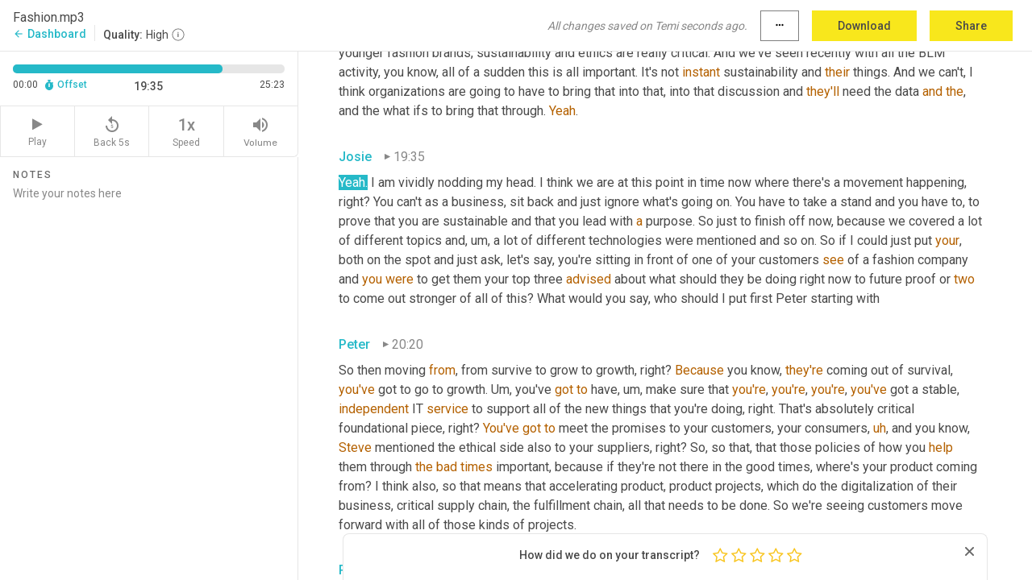

--- FILE ---
content_type: text/html; charset=utf-8
request_url: https://www.temi.com/editor/t/Xly3sAdVTaSFiXxsr0aYTHwXljrY1XIEl8oCCJn3asTOO1DkA3zvgZsn1F6BVQJks7yVO63hzSA2oRbr-c2D8MW8vwg?loadFrom=PastedDeeplink&ts=1175.63
body_size: 69745
content:



<!DOCTYPE html>
<html lang="en">
<!-- Server: ip-10-2-175-21.us-west-2.compute.internal -->
<head>
    <title>Transcript Editor | temi.com</title>
    

<meta property="og:title" content="Transcript Editor | temi.com" />
<meta property="og:type" content="website" />
<meta property="og:site_name" content="temi" />
<meta property="og:description" content="Use Temi&#x2019;s free editor to polish your transcripts to 100% accuracy and edit or add speaker names. Export your transcript as a Word Doc, a PDF or a TXT file." />
<meta property="og:image" content="https://www.rev.com/content/img/temi/temi-logo-blue-text-large.jpg" />
<meta property="og:image:width" content="1121" />
<meta property="og:image:height" content="319" />
<meta property="og:url" content="https://www.temi.com/editor/t/Xly3sAdVTaSFiXxsr0aYTHwXljrY1XIEl8oCCJn3asTOO1DkA3zvgZsn1F6BVQJks7yVO63hzSA2oRbr-c2D8MW8vwg" />
<meta property="fb:app_id" content="1468830553199299" />
<meta property="twitter:card" content="summary_large_image" />
<meta property="twitter:site" content="@usetemi" />


        <meta name="robots" content="noindex" />
    <meta name="viewport" content="width=device-width, initial-scale=1, maximum-scale=1, user-scalable=0">
    <meta name="format-detection" content="telephone=no">
    <meta name="apple-itunes-app" content="app-id=1269856195">
    <link href="https://fonts.googleapis.com/icon?family=Material+Icons" rel="stylesheet">
    <link href="https://cdnjs.cloudflare.com/ajax/libs/ionicons/2.0.1/css/ionicons.min.css" rel="stylesheet">

    <link rel="shortcut icon" type="image/png" href="/content/img/temi/favicon.ico"/>

        <meta name="description" content="Use Temi’s free editor to polish your transcripts to 100% accuracy and edit or add speaker names. Export your transcript as a Word Doc, a PDF or a TXT file." />

    <script>
    (function() {
        var d = document;
        var c = d.createElement('script');
        if (!('noModule' in c) && 'onbeforeload' in c) {
            var s = false;
            d.addEventListener('beforeload', function(e) {
            if (e.target === c) {
                s = true;
            } else if (!e.target.hasAttribute('nomodule') || !s) {
                return;
            }
            e.preventDefault();
            }, true);

            c.type = 'module';
            c.src = '.';
            d.head.appendChild(c);
            c.remove();
        }
    }());
</script>
    <script src="/build/polyfills.bundle.js?v=54Y5CiuWdqwffzaCVNwdd5feeFYAQvAmwO7zLd7NRrw" nomodule></script>

        

        


    <script>
        !function(t,e){var o,n,p,r;e.__SV||(window.posthog=e,e._i=[],e.init=function(i,s,a){function g(t,e){var o=e.split(".");2==o.length&&(t=t[o[0]],e=o[1]),t[e]=function(){t.push([e].concat(Array.prototype.slice.call(arguments,0)))}}(p=t.createElement("script")).type="text/javascript",p.crossOrigin="anonymous",p.async=!0,p.src=s.api_host.replace(".i.posthog.com","-assets.i.posthog.com")+"/static/array.js",(r=t.getElementsByTagName("script")[0]).parentNode.insertBefore(p,r);var u=e;for(void 0!==a?u=e[a]=[]:a="posthog",u.people=u.people||[],u.toString=function(t){var e="posthog";return"posthog"!==a&&(e+="."+a),t||(e+=" (stub)"),e},u.people.toString=function(){return u.toString(1)+".people (stub)"},o="init Ce js Ls Te Fs Ds capture Ye calculateEventProperties Us register register_once register_for_session unregister unregister_for_session Ws getFeatureFlag getFeatureFlagPayload isFeatureEnabled reloadFeatureFlags updateEarlyAccessFeatureEnrollment getEarlyAccessFeatures on onFeatureFlags onSurveysLoaded onSessionId getSurveys getActiveMatchingSurveys renderSurvey canRenderSurvey canRenderSurveyAsync identify setPersonProperties group resetGroups setPersonPropertiesForFlags resetPersonPropertiesForFlags setGroupPropertiesForFlags resetGroupPropertiesForFlags reset get_distinct_id getGroups get_session_id get_session_replay_url alias set_config startSessionRecording stopSessionRecording sessionRecordingStarted captureException loadToolbar get_property getSessionProperty Bs zs createPersonProfile Hs Ms Gs opt_in_capturing opt_out_capturing has_opted_in_capturing has_opted_out_capturing get_explicit_consent_status is_capturing clear_opt_in_out_capturing Ns debug L qs getPageViewId captureTraceFeedback captureTraceMetric".split(" "),n=0;n<o.length;n++)g(u,o[n]);e._i.push([i,s,a])},e.__SV=1)}(document,window.posthog||[]);
        posthog.init('phc_H3TKX53cD9KCYtqK9ibmvakcFWMi2A1RZzkaSy9buzR', {
            api_host: 'https://us.i.posthog.com',
            defaults: '2025-05-24',
            person_profiles: 'identified_only'
        })
    </script>


    <script src="/build/bundles/legacy/jquery.js?v=Er3_kvZhQi5m1MV07SL3ajVDOM5mKrEc_53fdNEQakA"></script>
    <script src="/build/bundles/legacy/react.js?v=fjU7eEWWWuhiPMcTKDYO6q03emFXTwNlLPTno9QlcHw"></script>
    <link href="/content/fa/css/font-awesome.css" type="text/css" rel="stylesheet">
    





    <script src="/build/landing-page.bundle.js?v=4xpT12KaJgRavuqbz804H6MRtqmC9o5229p3XEOUJ1k"></script>
    

<script>
    !function () {
        window.segmentTrackingEnabled = true;
        var analytics = window.analytics = window.analytics || []; if (!analytics.initialize) if (analytics.invoked) window.console && console.error && console.error("Segment snippet included twice."); else {
            analytics.invoked = !0; analytics.methods = ["trackSubmit", "trackClick", "trackLink", "trackForm", "pageview", "identify", "reset", "group", "track", "ready", "alias", "debug", "page", "once", "off", "on", "addSourceMiddleware", "addIntegrationMiddleware", "setAnonymousId", "addDestinationMiddleware"]; analytics.factory = function (e) { return function () { var t = Array.prototype.slice.call(arguments); t.unshift(e); analytics.push(t); return analytics } }; for (var e = 0; e < analytics.methods.length; e++) { var key = analytics.methods[e]; analytics[key] = analytics.factory(key) } analytics.load = function (key, e) { var t = document.createElement("script"); t.type = "text/javascript"; t.async = !0; t.src = 'https://evs.bubo-bubo.rev.com/vuJKUsyQcbGfLatMF8YUDz/tyKCHHbrpCEF1awtHhhquy.min.js'; var n = document.getElementsByTagName("script")[0]; n.parentNode.insertBefore(t, n); analytics._loadOptions = e }; analytics._writeKey = 'WEmx47r1UEglal6RqTQxEBV8k5L4SKYb';
                analytics._cdn = 'https://evs.bubo-bubo.rev.com';
            analytics.SNIPPET_VERSION = "4.15.3";
            if (true) {
                analytics.load('WEmx47r1UEglal6RqTQxEBV8k5L4SKYb', {
                  integrations: {
                    "Segment.io": {
                      deliveryStrategy: {
                        strategy: "batching",
                        config: {
                          size: 20,
                          timeout: 5000
                        }
                      }
                    }
                  }
                });
                analytics.ready(function () {
                    const gaIsDefined = typeof (ga) === "function";
                    const isCustomer = "customers" === "customers";
                    if (!(gaIsDefined && isCustomer)) {
                        window.analytics.page({"isMobile":"false"});
                    } else {
                        ga(function (defaultTracker) {
                            // Default tracker may be undefined if window.ga has been loaded via GTM tag instead of
                            // GA snippet and ga('create') has not been called directly (as it is in the shared
                            // "_google-analytics" partial)
                            // This will try to use the client ID from GTM's tag-specific tracker (usually the
                            // first/only tracker returned by ga.getAll) if the default doesn't exist
                            const tracker = defaultTracker || ga.getAll()[0]
                            // Don't send GA client ID in Segment event if there's no tracker
                            if (!tracker) {
                                return window.analytics.page({"isMobile":"false"});
                            }
                            const clientId = tracker.get("clientId");
                            const externalIdObject =
                            {
                                externalIds: [
                                    {
                                        id: clientId,
                                        type: "ga_client_id",
                                        collection: "users",
                                        encoding: "none"
                                    }
                                ]
                            };
                            window.analytics.page({"isMobile":"false"}, externalIdObject);
                        });
                    }
                });
            }
        }

        // Send "isMobile" property along with all segment calls
        analytics.addSourceMiddleware(({ payload, next }) => {
            payload.obj.properties = payload.obj.properties || {};
            payload.obj.properties.isMobile = "false";
            next(payload);
        });
    }();
</script>

<script type="text/javascript">
    window.segmentReset = () => {
        if (window.analytics) {
            window.analytics.reset();
        }
    }
</script>


        

        



<script>
            window.ga = window.ga || function() { (ga.q = ga.q || []).push(arguments) };
            ga.l = +new Date;
            ga('create', 'UA-18309154-16', 'auto');</script><script async src='https://www.google-analytics.com/analytics.js'></script>
<script>
    ga('set', 'dimension1', 'Anonymous');
    ga('send', 'pageview');
</script>

        


        <script src="/build/mp.bundle.js?v=6Yzpm7Gp6WjAAhVj7xVttyl7yq-y5hYiDx5IvdwyOOA"></script>
        


<script type="text/javascript">rev_Mixpanel = new ft_Mixpanel('f0edb2cb4e2ba3424bb5e1c3840aadda', '', 'temi', false);</script>
    <script>
        window.addEventListener('load', function() {
            rev_Mixpanel.trackLinks("mixpanel-link");
        });
    </script>


    
    <link href="/build/styles/pages/editors/temi.css?v=KnITRJHrLHe8kt87nvLdHp5V2LoiPB2PImmPGV12NrQ" type="text/css" rel="stylesheet">

    
    <script src="/build/bundles/legacy/temi-editor.js?v=MH10KgW3h984TMKUIMwWHUygS3ZuyEDPe-Q35PieTiw"></script>
    <script src="/build/temi.bundle.js?v=Mu3ohru1ssDPELXV_vJV_DeeI6oCmvAJQ7Mai1q0ZZY"></script>
    <script src="/build/standardized-audio-context.bundle.js?v=AnDHmGLuI19Y-cKvatZ0HsbvUEMRFtd4IkgP97PF5WM"></script>
    <script>
            !function(a,b,c,d,e,f,g,h){a.RaygunObject=e,a[e]=a[e]||function(){
            (a[e].o=a[e].o||[]).push(arguments)},f=b.createElement(c),g=b.getElementsByTagName(c)[0],
            f.async=1,f.src=d,g.parentNode.insertBefore(f,g),h=a.onerror,a.onerror=function(b,c,d,f,g){
            h&&h(b,c,d,f,g),g||(g=new Error(b)),a[e].q=a[e].q||[],a[e].q.push({
            e:g})}}(window,document,"script","//cdn.raygun.io/raygun4js/raygun.min.js","rg4js");
        

            rg4js('options', {
                debugMode: true,
                ignoreAjaxAbort: true,
                ignoreAjaxError: true,
                ignore3rdPartyErrors: true
            });
            rg4js('apiKey', 'eIWQURn3Q+LVjvLWfppMgA==');
            rg4js('enableCrashReporting', true);
        
window.rg4js = rg4js;</script>

    <meta name="viewport" content="width=device-width, initial-scale=1, maximum-scale=1, user-scalable=0" />


</head>
<body>
        

    <div id="body-wrapper">
        <div id="promo" class="promo">
            <header id="header" class="fixed-position"></header>

        </div>

        




<div class="roboto dark-gray flex flex-column vh-100">
    



<div id="root"></div>


</div>

    </div>


    <script type="text/javascript">
        $(function () {
            window.stEditor.InitEditor({
                rootElement: 'root',
                minPasswordLength: 8,
                model: {"isApproved":true,"email":"brian@trylately.com","draft":{"id":3342002,"versionNumber":72,"nodes":[{"object":"block","type":"Monologue","nodes":[{"nodes":[{"object":"text","leaves":[{"object":"leaf","text":"","marks":[]}]}],"object":"block","type":"Speaker","data":{"speakerId":1}},{"nodes":[{"object":"text","leaves":[{"object":"leaf","text":"00:03","marks":[]}]}],"object":"block","type":"Timestamp","data":{"seconds":3.69}},{"nodes":[{"object":"text","leaves":[{"object":"leaf","text":"Welcome to the industry insights by SAP podcast series. My name is Josephine Monberg, and I am your host. You are now listening to the COVID-19 special edition of our show. Welcome to our podcast. Hey, all listeners, and welcome to this episode of industry insights podcast. Today, we are taking a look at an industry ","marks":[]},{"object":"leaf","text":"we're","marks":[{"type":"LowConfidence"}]},{"object":"leaf","text":" examining how ","marks":[]},{"object":"leaf","text":"the","marks":[{"type":"LowConfidence"}]},{"object":"leaf","text":" industry is being impacted by our current global plandemic, but also more importantly, what's going to happen in the future and to take a closer look today, I am joined by Peter Akbar who's the global VP and chief customer officer. And then I'm also joined by Stephen Henly, the fashion industry ","marks":[]},{"object":"leaf","text":"principal","marks":[{"type":"LowConfidence"}]},{"object":"leaf","text":" at SAP. And I think I just revealed the industry that we're talking about, and that is fashion. So that's quite exciting. ","marks":[]},{"object":"leaf","text":"Um,","marks":[{"type":"Disfluency"}]},{"object":"leaf","text":" Stephen first let's, could you just explain a little bit more about what you do at ","marks":[]},{"object":"leaf","text":"SAP","marks":[{"type":"LowConfidence"}]},{"object":"leaf","text":" and what your connection to fashion is?","marks":[]}]}],"object":"block","type":"Content","data":{"Timestamps":[{"Start":3690,"End":4080,"Bitc":null},{"Start":4081,"End":4230,"Bitc":null},{"Start":4231,"End":4530,"Bitc":null},{"Start":4531,"End":5010,"Bitc":null},{"Start":5040,"End":5490,"Bitc":null},{"Start":5491,"End":5700,"Bitc":null},{"Start":5701,"End":6210,"Bitc":null},{"Start":6211,"End":6780,"Bitc":null},{"Start":6781,"End":7350,"Bitc":null},{"Start":8010,"End":8190,"Bitc":null},{"Start":8191,"End":8400,"Bitc":null},{"Start":8401,"End":8520,"Bitc":null},{"Start":8521,"End":9030,"Bitc":null},{"Start":9031,"End":9540,"Bitc":null},{"Start":9570,"End":9810,"Bitc":null},{"Start":9900,"End":10080,"Bitc":null},{"Start":10081,"End":10290,"Bitc":null},{"Start":10291,"End":10440,"Bitc":null},{"Start":10441,"End":10980,"Bitc":null},{"Start":11670,"End":11850,"Bitc":null},{"Start":11851,"End":11970,"Bitc":null},{"Start":11971,"End":12150,"Bitc":null},{"Start":12151,"End":12600,"Bitc":null},{"Start":12601,"End":12840,"Bitc":null},{"Start":12841,"End":13020,"Bitc":null},{"Start":13021,"End":13770,"Bitc":null},{"Start":13771,"End":14220,"Bitc":null},{"Start":14221,"End":14640,"Bitc":null},{"Start":14700,"End":14880,"Bitc":null},{"Start":14881,"End":15060,"Bitc":null},{"Start":15061,"End":15360,"Bitc":null},{"Start":16290,"End":16440,"Bitc":null},{"Start":16621,"End":16740,"Bitc":null},{"Start":16741,"End":16860,"Bitc":null},{"Start":16861,"End":17520,"Bitc":null},{"Start":18930,"End":19110,"Bitc":null},{"Start":19111,"End":19320,"Bitc":null},{"Start":19321,"End":19860,"Bitc":null},{"Start":19920,"End":20250,"Bitc":null},{"Start":20251,"End":20580,"Bitc":null},{"Start":20581,"End":20700,"Bitc":null},{"Start":20701,"End":20880,"Bitc":null},{"Start":20881,"End":21360,"Bitc":null},{"Start":21390,"End":21490,"Bitc":null},{"Start":21720,"End":22350,"Bitc":null},{"Start":22380,"End":23220,"Bitc":null},{"Start":23610,"End":24120,"Bitc":null},{"Start":24780,"End":25410,"Bitc":null},{"Start":25440,"End":25710,"Bitc":null},{"Start":25711,"End":25950,"Bitc":null},{"Start":25951,"End":26610,"Bitc":null},{"Start":26640,"End":26880,"Bitc":null},{"Start":26881,"End":27150,"Bitc":null},{"Start":27180,"End":27330,"Bitc":null},{"Start":27331,"End":27450,"Bitc":null},{"Start":27451,"End":27930,"Bitc":null},{"Start":28290,"End":28290,"Bitc":null},{"Start":28590,"End":29070,"Bitc":null},{"Start":29071,"End":29220,"Bitc":null},{"Start":29340,"End":29340,"Bitc":null},{"Start":29341,"End":29730,"Bitc":null},{"Start":29731,"End":29820,"Bitc":null},{"Start":29821,"End":30030,"Bitc":null},{"Start":30031,"End":30630,"Bitc":null},{"Start":30631,"End":30900,"Bitc":null},{"Start":30901,"End":31140,"Bitc":null},{"Start":31141,"End":31500,"Bitc":null},{"Start":31501,"End":31740,"Bitc":null},{"Start":31741,"End":31890,"Bitc":null},{"Start":32351,"End":32500,"Bitc":null},{"Start":32501,"End":32740,"Bitc":null},{"Start":32741,"End":32890,"Bitc":null},{"Start":32891,"End":33430,"Bitc":null},{"Start":33431,"End":33730,"Bitc":null},{"Start":33731,"End":34000,"Bitc":null},{"Start":34001,"End":34120,"Bitc":null},{"Start":34121,"End":34540,"Bitc":null},{"Start":34541,"End":34810,"Bitc":null},{"Start":34811,"End":34930,"Bitc":null},{"Start":34931,"End":35710,"Bitc":null},{"Start":35740,"End":36040,"Bitc":null},{"Start":36550,"End":37030,"Bitc":null},{"Start":37031,"End":37330,"Bitc":null},{"Start":37331,"End":37420,"Bitc":null},{"Start":37421,"End":37840,"Bitc":null},{"Start":37841,"End":38290,"Bitc":null},{"Start":38320,"End":38890,"Bitc":null},{"Start":38920,"End":39100,"Bitc":null},{"Start":39101,"End":39280,"Bitc":null},{"Start":39281,"End":39610,"Bitc":null},{"Start":39611,"End":39760,"Bitc":null},{"Start":39761,"End":40120,"Bitc":null},{"Start":39761,"End":40120,"Bitc":null},{"Start":40121,"End":40690,"Bitc":null},{"Start":41081,"End":41260,"Bitc":null},{"Start":41261,"End":41650,"Bitc":null},{"Start":41651,"End":42040,"Bitc":null},{"Start":42041,"End":42190,"Bitc":null},{"Start":42191,"End":42550,"Bitc":null},{"Start":42580,"End":43150,"Bitc":null},{"Start":43151,"End":43990,"Bitc":null},{"Start":44290,"End":44560,"Bitc":null},{"Start":44561,"End":44800,"Bitc":null},{"Start":44801,"End":45040,"Bitc":null},{"Start":45041,"End":45310,"Bitc":null},{"Start":45311,"End":45580,"Bitc":null},{"Start":45581,"End":45730,"Bitc":null},{"Start":45731,"End":46180,"Bitc":null},{"Start":46181,"End":46750,"Bitc":null},{"Start":46751,"End":46900,"Bitc":null},{"Start":46901,"End":47440,"Bitc":null},{"Start":47441,"End":47860,"Bitc":null},{"Start":48430,"End":48430,"Bitc":null},{"Start":48431,"End":48580,"Bitc":null},{"Start":48581,"End":48940,"Bitc":null},{"Start":48941,"End":49030,"Bitc":null},{"Start":49031,"End":49060,"Bitc":null},{"Start":49061,"End":49210,"Bitc":null},{"Start":49211,"End":49270,"Bitc":null},{"Start":49271,"End":49570,"Bitc":null},{"Start":49690,"End":50230,"Bitc":null},{"Start":50231,"End":50350,"Bitc":null},{"Start":50351,"End":50680,"Bitc":null},{"Start":50681,"End":50860,"Bitc":null},{"Start":50861,"End":50980,"Bitc":null},{"Start":50981,"End":51370,"Bitc":null},{"Start":51371,"End":51670,"Bitc":null},{"Start":51671,"End":51820,"Bitc":null},{"Start":51821,"End":52060,"Bitc":null},{"Start":52090,"End":52540,"Bitc":null},{"Start":52750,"End":53260,"Bitc":null},{"Start":53261,"End":53440,"Bitc":null},{"Start":53441,"End":53740,"Bitc":null},{"Start":53741,"End":54220,"Bitc":null},{"Start":54280,"End":55000,"Bitc":null},{"Start":55570,"End":55570,"Bitc":null},{"Start":55600,"End":56410,"Bitc":null},{"Start":56980,"End":57580,"Bitc":null},{"Start":57670,"End":58210,"Bitc":null},{"Start":58240,"End":58420,"Bitc":null},{"Start":58421,"End":58630,"Bitc":null},{"Start":58660,"End":58930,"Bitc":null},{"Start":58931,"End":59230,"Bitc":null},{"Start":59231,"End":59290,"Bitc":null},{"Start":59291,"End":59500,"Bitc":null},{"Start":59501,"End":59650,"Bitc":null},{"Start":59651,"End":59890,"Bitc":null},{"Start":59891,"End":60250,"Bitc":null},{"Start":60251,"End":60430,"Bitc":null},{"Start":60431,"End":60580,"Bitc":null},{"Start":60581,"End":60910,"Bitc":null},{"Start":60911,"End":61330,"Bitc":null},{"Start":61810,"End":61810,"Bitc":null},{"Start":61811,"End":61930,"Bitc":null},{"Start":61931,"End":62110,"Bitc":null},{"Start":62111,"End":62260,"Bitc":null},{"Start":62261,"End":62800,"Bitc":null},{"Start":62801,"End":63220,"Bitc":null},{"Start":63250,"End":63760,"Bitc":null},{"Start":63761,"End":64060,"Bitc":null}]}}],"data":{"monologueId":0,"customData":{}}},{"object":"block","type":"Monologue","nodes":[{"nodes":[{"object":"text","leaves":[{"object":"leaf","text":"","marks":[]}]}],"object":"block","type":"Speaker","data":{"speakerId":3}},{"nodes":[{"object":"text","leaves":[{"object":"leaf","text":"01:04","marks":[]}]}],"object":"block","type":"Timestamp","data":{"seconds":64.78}},{"nodes":[{"object":"text","leaves":[{"object":"leaf","text":"Okay. Thank you very much, Josie. Yeah, within SAP, I'm the regional fashion industry expert across EMEA North region. And I do have some equivalence in other regions. And my prime role is to work with our customer and prospects and our sales teams to identify how SAP fashion solutions can help those customers deliver a success, both for their ","marks":[]},{"object":"leaf","text":"customer","marks":[{"type":"LowConfidence"}]},{"object":"leaf","text":", for their individual customers or consumers and into their business and provide industry insight. And of course, a guidance and support around best practice around all of that. Then I'm involved in regional execution of the go to market strategies for SAP ","marks":[]},{"object":"leaf","text":"and","marks":[{"type":"LowConfidence"}]},{"object":"leaf","text":" the fashion world. And of course ","marks":[]},{"object":"leaf","text":"that","marks":[{"type":"LowConfidence"}]},{"object":"leaf","text":" all of this ","marks":[]},{"object":"leaf","text":"being","marks":[{"type":"LowConfidence"}]},{"object":"leaf","text":" ","marks":[]},{"object":"leaf","text":"said","marks":[{"type":"LowConfidence"}]},{"object":"leaf","text":", I'm working closely with customer base our account teams. And of course our development teams and organizations like Perter and part of our organization ","marks":[]},{"object":"leaf","text":"like","marks":[{"type":"LowConfidence"}]},{"object":"leaf","text":" ","marks":[]},{"object":"leaf","text":"Peter's","marks":[{"type":"LowConfidence"}]},{"object":"leaf","text":".","marks":[]}]}],"object":"block","type":"Content","data":{"Timestamps":[{"Start":64780,"End":65080,"Bitc":null},{"Start":65081,"End":65320,"Bitc":null},{"Start":65321,"End":65380,"Bitc":null},{"Start":65381,"End":65530,"Bitc":null},{"Start":65531,"End":65710,"Bitc":null},{"Start":65711,"End":66070,"Bitc":null},{"Start":66071,"End":66190,"Bitc":null},{"Start":66250,"End":66550,"Bitc":null},{"Start":66551,"End":67060,"Bitc":null},{"Start":67061,"End":67240,"Bitc":null},{"Start":67241,"End":67330,"Bitc":null},{"Start":67331,"End":67930,"Bitc":null},{"Start":67931,"End":68440,"Bitc":null},{"Start":68470,"End":68920,"Bitc":null},{"Start":68921,"End":69370,"Bitc":null},{"Start":69520,"End":70000,"Bitc":null},{"Start":70690,"End":71020,"Bitc":null},{"Start":71021,"End":71410,"Bitc":null},{"Start":71470,"End":71950,"Bitc":null},{"Start":72160,"End":72310,"Bitc":null},{"Start":72311,"End":72370,"Bitc":null},{"Start":72371,"End":72580,"Bitc":null},{"Start":72581,"End":72820,"Bitc":null},{"Start":72821,"End":73240,"Bitc":null},{"Start":73270,"End":73900,"Bitc":null},{"Start":73901,"End":74080,"Bitc":null},{"Start":74081,"End":74320,"Bitc":null},{"Start":74321,"End":74860,"Bitc":null},{"Start":75230,"End":75580,"Bitc":null},{"Start":75581,"End":75820,"Bitc":null},{"Start":75821,"End":76180,"Bitc":null},{"Start":76181,"End":76450,"Bitc":null},{"Start":76451,"End":76570,"Bitc":null},{"Start":76571,"End":76720,"Bitc":null},{"Start":76721,"End":76960,"Bitc":null},{"Start":76961,"End":77140,"Bitc":null},{"Start":77141,"End":77290,"Bitc":null},{"Start":77291,"End":77830,"Bitc":null},{"Start":78130,"End":78280,"Bitc":null},{"Start":78281,"End":78970,"Bitc":null},{"Start":79300,"End":79540,"Bitc":null},{"Start":79541,"End":79630,"Bitc":null},{"Start":79631,"End":79960,"Bitc":null},{"Start":79961,"End":80260,"Bitc":null},{"Start":80261,"End":80380,"Bitc":null},{"Start":80381,"End":81010,"Bitc":null},{"Start":81011,"End":81400,"Bitc":null},{"Start":81700,"End":82450,"Bitc":null},{"Start":82990,"End":83320,"Bitc":null},{"Start":83321,"End":83890,"Bitc":null},{"Start":83891,"End":84070,"Bitc":null},{"Start":84071,"End":84310,"Bitc":null},{"Start":84311,"End":84490,"Bitc":null},{"Start":84491,"End":85030,"Bitc":null},{"Start":85240,"End":85750,"Bitc":null},{"Start":86020,"End":86140,"Bitc":null},{"Start":86141,"End":86710,"Bitc":null},{"Start":86711,"End":86950,"Bitc":null},{"Start":86951,"End":87070,"Bitc":null},{"Start":87071,"End":87220,"Bitc":null},{"Start":87580,"End":87580,"Bitc":null},{"Start":87581,"End":87700,"Bitc":null},{"Start":87701,"End":87970,"Bitc":null},{"Start":87971,"End":88420,"Bitc":null},{"Start":88421,"End":88810,"Bitc":null},{"Start":88811,"End":88900,"Bitc":null},{"Start":88901,"End":89440,"Bitc":null},{"Start":89710,"End":89950,"Bitc":null},{"Start":89951,"End":90220,"Bitc":null},{"Start":90221,"End":90400,"Bitc":null},{"Start":90401,"End":90880,"Bitc":null},{"Start":91150,"End":91480,"Bitc":null},{"Start":91481,"End":91870,"Bitc":null},{"Start":91871,"End":92230,"Bitc":null},{"Start":92470,"End":92980,"Bitc":null},{"Start":93040,"End":93160,"Bitc":null},{"Start":93161,"End":93250,"Bitc":null},{"Start":93251,"End":93610,"Bitc":null},{"Start":93670,"End":93760,"Bitc":null},{"Start":93761,"End":94300,"Bitc":null},{"Start":94301,"End":94390,"Bitc":null},{"Start":94391,"End":94780,"Bitc":null},{"Start":94781,"End":95050,"Bitc":null},{"Start":95051,"End":95260,"Bitc":null},{"Start":95261,"End":95740,"Bitc":null},{"Start":96010,"End":96430,"Bitc":null},{"Start":96431,"End":96580,"Bitc":null},{"Start":96581,"End":96670,"Bitc":null},{"Start":96671,"End":96970,"Bitc":null},{"Start":97000,"End":97180,"Bitc":null},{"Start":97181,"End":97300,"Bitc":null},{"Start":97301,"End":97690,"Bitc":null},{"Start":97691,"End":97780,"Bitc":null},{"Start":97781,"End":98110,"Bitc":null},{"Start":98111,"End":98680,"Bitc":null},{"Start":98681,"End":98770,"Bitc":null},{"Start":98771,"End":98830,"Bitc":null},{"Start":98831,"End":98980,"Bitc":null},{"Start":98981,"End":99100,"Bitc":null},{"Start":99101,"End":99430,"Bitc":null},{"Start":99431,"End":99880,"Bitc":null},{"Start":99881,"End":99970,"Bitc":null},{"Start":99971,"End":100600,"Bitc":null},{"Start":100990,"End":100990,"Bitc":null},{"Start":100991,"End":101050,"Bitc":null},{"Start":101051,"End":101380,"Bitc":null},{"Start":101381,"End":101710,"Bitc":null},{"Start":101800,"End":101980,"Bitc":null},{"Start":101981,"End":102040,"Bitc":null},{"Start":102041,"End":102280,"Bitc":null},{"Start":102430,"End":102430,"Bitc":null},{"Start":102700,"End":102940,"Bitc":null},{"Start":102941,"End":103030,"Bitc":null},{"Start":103031,"End":103210,"Bitc":null},{"Start":103510,"End":103510,"Bitc":null},{"Start":103680,"End":103680,"Bitc":null},{"Start":103681,"End":103780,"Bitc":null},{"Start":103781,"End":104080,"Bitc":null},{"Start":104081,"End":104530,"Bitc":null},{"Start":104531,"End":104770,"Bitc":null},{"Start":104800,"End":105220,"Bitc":null},{"Start":105221,"End":105730,"Bitc":null},{"Start":105970,"End":106150,"Bitc":null},{"Start":106151,"End":106570,"Bitc":null},{"Start":106571,"End":107050,"Bitc":null},{"Start":107380,"End":107770,"Bitc":null},{"Start":107771,"End":107890,"Bitc":null},{"Start":107891,"End":108220,"Bitc":null},{"Start":108280,"End":108430,"Bitc":null},{"Start":108431,"End":108940,"Bitc":null},{"Start":108941,"End":109300,"Bitc":null},{"Start":109360,"End":109720,"Bitc":null},{"Start":109721,"End":110470,"Bitc":null},{"Start":110471,"End":110620,"Bitc":null},{"Start":110621,"End":110890,"Bitc":null},{"Start":110920,"End":111040,"Bitc":null},{"Start":111041,"End":111220,"Bitc":null},{"Start":111221,"End":111280,"Bitc":null},{"Start":111281,"End":111400,"Bitc":null},{"Start":111401,"End":111970,"Bitc":null},{"Start":112090,"End":112090,"Bitc":null},{"Start":112480,"End":112480,"Bitc":null}]}}],"data":{"monologueId":2,"customData":{}}},{"object":"block","type":"Monologue","nodes":[{"nodes":[{"object":"text","leaves":[{"object":"leaf","text":"","marks":[]}]}],"object":"block","type":"Speaker","data":{"speakerId":1}},{"nodes":[{"object":"text","leaves":[{"object":"leaf","text":"01:53","marks":[]}]}],"object":"block","type":"Timestamp","data":{"seconds":113.27}},{"nodes":[{"object":"text","leaves":[{"object":"leaf","text":"Mm","marks":[{"type":"LowConfidence"}]},{"object":"leaf","text":". And where in the world are you?","marks":[]}]}],"object":"block","type":"Content","data":{"Timestamps":[{"Start":113270,"End":113270,"Bitc":null},{"Start":113540,"End":114050,"Bitc":null},{"Start":114080,"End":114560,"Bitc":null},{"Start":114561,"End":114770,"Bitc":null},{"Start":114771,"End":114890,"Bitc":null},{"Start":114891,"End":115310,"Bitc":null},{"Start":115311,"End":115460,"Bitc":null},{"Start":115461,"End":115570,"Bitc":null}]}}],"data":{"monologueId":3,"customData":{}}},{"object":"block","type":"Monologue","nodes":[{"nodes":[{"object":"text","leaves":[{"object":"leaf","text":"","marks":[]}]}],"object":"block","type":"Speaker","data":{"speakerId":3}},{"nodes":[{"object":"text","leaves":[{"object":"leaf","text":"01:55","marks":[]}]}],"object":"block","type":"Timestamp","data":{"seconds":115.97}},{"nodes":[{"object":"text","leaves":[{"object":"leaf","text":"I'm based in Birmingham, which is in the central of the UK.","marks":[]}]}],"object":"block","type":"Content","data":{"Timestamps":[{"Start":115970,"End":116180,"Bitc":null},{"Start":116181,"End":116540,"Bitc":null},{"Start":116600,"End":116930,"Bitc":null},{"Start":116931,"End":117380,"Bitc":null},{"Start":117381,"End":117560,"Bitc":null},{"Start":117561,"End":117680,"Bitc":null},{"Start":117681,"End":117770,"Bitc":null},{"Start":117771,"End":117830,"Bitc":null},{"Start":117831,"End":118160,"Bitc":null},{"Start":118161,"End":118220,"Bitc":null},{"Start":118221,"End":118310,"Bitc":null},{"Start":118311,"End":118910,"Bitc":null}]}}],"data":{"monologueId":4,"customData":{}}},{"object":"block","type":"Monologue","nodes":[{"nodes":[{"object":"text","leaves":[{"object":"leaf","text":"","marks":[]}]}],"object":"block","type":"Speaker","data":{"speakerId":1}},{"nodes":[{"object":"text","leaves":[{"object":"leaf","text":"01:59","marks":[]}]}],"object":"block","type":"Timestamp","data":{"seconds":119.37}},{"nodes":[{"object":"text","leaves":[{"object":"leaf","text":"Cool. And Peter, what about your role? What's your role in fashion?","marks":[]}]}],"object":"block","type":"Content","data":{"Timestamps":[{"Start":119370,"End":119790,"Bitc":null},{"Start":120240,"End":120600,"Bitc":null},{"Start":120601,"End":121140,"Bitc":null},{"Start":121200,"End":121620,"Bitc":null},{"Start":121621,"End":122010,"Bitc":null},{"Start":122011,"End":122250,"Bitc":null},{"Start":122251,"End":122550,"Bitc":null},{"Start":122551,"End":122820,"Bitc":null},{"Start":122821,"End":123240,"Bitc":null},{"Start":123270,"End":123660,"Bitc":null},{"Start":123661,"End":123990,"Bitc":null},{"Start":124230,"End":124680,"Bitc":null}]}}],"data":{"monologueId":5,"customData":{}}},{"object":"block","type":"Monologue","nodes":[{"nodes":[{"object":"text","leaves":[{"object":"leaf","text":"","marks":[]}]}],"object":"block","type":"Speaker","data":{"speakerId":4}},{"nodes":[{"object":"text","leaves":[{"object":"leaf","text":"02:05","marks":[]}]}],"object":"block","type":"Timestamp","data":{"seconds":125.53}},{"nodes":[{"object":"text","leaves":[{"object":"leaf","text":"So","marks":[{"type":"LowConfidence"}]},{"object":"leaf","text":", Hey Josie, thanks for inviting us to this podcast. So","marks":[]},{"object":"leaf","text":",","marks":[{"type":"Disfluency"}]},{"object":"leaf","text":" ","marks":[]},{"object":"leaf","text":"um,","marks":[{"type":"Disfluency"}]},{"object":"leaf","text":" ","marks":[]},{"object":"leaf","text":"the","marks":[{"type":"LowConfidence"}]},{"object":"leaf","text":", my role ","marks":[]},{"object":"leaf","text":"in","marks":[{"type":"LowConfidence"}]},{"object":"leaf","text":" fashion is essentially to drive innovation to SAP for fashion solutions, ","marks":[]},{"object":"leaf","text":"sort","marks":[{"type":"LowConfidence"}]},{"object":"leaf","text":" ","marks":[]},{"object":"leaf","text":"of","marks":[{"type":"LowConfidence"}]},{"object":"leaf","text":" done for nearly 24 years. ","marks":[]},{"object":"leaf","text":"So","marks":[{"type":"LowConfidence"}]},{"object":"leaf","text":" at SAP, ","marks":[]},{"object":"leaf","text":"it's","marks":[{"type":"LowConfidence"}]},{"object":"leaf","text":" starting off with ","marks":[]},{"object":"leaf","text":"our","marks":[{"type":"LowConfidence"}]},{"object":"leaf","text":" solution back in the day and bringing our solutions together, for example, verticalizing our solutions. So my passions are fashion ","marks":[]},{"object":"leaf","text":"stems","marks":[{"type":"LowConfidence"}]},{"object":"leaf","text":" also from my time at Marks and Spencer's back in the day, this is a long time ago and I've worked across development solutions management and","marks":[]},{"object":"leaf","text":",","marks":[{"type":"Disfluency"}]},{"object":"leaf","text":" ","marks":[]},{"object":"leaf","text":"uh","marks":[{"type":"Disfluency"}]},{"object":"leaf","text":" it's and also with our customers. So it's also about listening to our customers and making sure we drive the, ","marks":[]},{"object":"leaf","text":"the","marks":[{"type":"LowConfidence"}]},{"object":"leaf","text":", understand what they're saying and really being ahead of ","marks":[]},{"object":"leaf","text":"the","marks":[{"type":"LowConfidence"}]},{"object":"leaf","text":" curve to bring the innovations to market and working with Steven and ","marks":[]},{"object":"leaf","text":"folks","marks":[{"type":"LowConfidence"}]},{"object":"leaf","text":" ","marks":[]},{"object":"leaf","text":"in","marks":[{"type":"LowConfidence"}]},{"object":"leaf","text":" ","marks":[]},{"object":"leaf","text":"his","marks":[{"type":"LowConfidence"}]},{"object":"leaf","text":" organization to make sure our customers really get it. And","marks":[]},{"object":"leaf","text":",","marks":[{"type":"Disfluency"}]},{"object":"leaf","text":" ","marks":[]},{"object":"leaf","text":"um,","marks":[{"type":"Disfluency"}]},{"object":"leaf","text":" it's been a huge ","marks":[]},{"object":"leaf","text":"amount","marks":[{"type":"LowConfidence"}]},{"object":"leaf","text":" ","marks":[]},{"object":"leaf","text":"of","marks":[{"type":"LowConfidence"}]},{"object":"leaf","text":" fun too, because ","marks":[]},{"object":"leaf","text":"passion","marks":[{"type":"LowConfidence"}]},{"object":"leaf","text":" is great. We all love wearing stuff and to see the impact of what you create and how it helps our customers ","marks":[]},{"object":"leaf","text":"is","marks":[{"type":"LowConfidence"}]},{"object":"leaf","text":", is fantastic.","marks":[]}]}],"object":"block","type":"Content","data":{"Timestamps":[{"Start":125530,"End":125530,"Bitc":null},{"Start":125531,"End":125710,"Bitc":null},{"Start":125711,"End":126010,"Bitc":null},{"Start":126040,"End":126250,"Bitc":null},{"Start":126251,"End":126310,"Bitc":null},{"Start":126311,"End":126640,"Bitc":null},{"Start":126641,"End":126820,"Bitc":null},{"Start":126821,"End":126910,"Bitc":null},{"Start":126911,"End":127060,"Bitc":null},{"Start":127061,"End":127600,"Bitc":null},{"Start":127780,"End":128200,"Bitc":null},{"Start":128680,"End":128680,"Bitc":null},{"Start":129250,"End":129250,"Bitc":null},{"Start":129310,"End":129430,"Bitc":null},{"Start":129431,"End":129640,"Bitc":null},{"Start":129730,"End":129730,"Bitc":null},{"Start":129731,"End":130000,"Bitc":null},{"Start":130001,"End":130120,"Bitc":null},{"Start":130121,"End":130450,"Bitc":null},{"Start":130451,"End":130570,"Bitc":null},{"Start":130571,"End":130930,"Bitc":null},{"Start":130931,"End":131620,"Bitc":null},{"Start":131680,"End":131980,"Bitc":null},{"Start":131981,"End":132640,"Bitc":null},{"Start":132670,"End":132820,"Bitc":null},{"Start":132821,"End":133210,"Bitc":null},{"Start":133211,"End":133840,"Bitc":null},{"Start":134020,"End":134020,"Bitc":null},{"Start":134110,"End":134110,"Bitc":null},{"Start":134111,"End":134320,"Bitc":null},{"Start":134321,"End":134500,"Bitc":null},{"Start":134501,"End":134740,"Bitc":null},{"Start":134741,"End":135160,"Bitc":null},{"Start":135161,"End":135460,"Bitc":null},{"Start":135570,"End":135570,"Bitc":null},{"Start":135580,"End":135640,"Bitc":null},{"Start":135641,"End":136210,"Bitc":null},{"Start":136660,"End":136660,"Bitc":null},{"Start":136661,"End":136870,"Bitc":null},{"Start":136871,"End":137020,"Bitc":null},{"Start":137021,"End":137140,"Bitc":null},{"Start":137230,"End":137230,"Bitc":null},{"Start":137560,"End":137980,"Bitc":null},{"Start":137981,"End":138160,"Bitc":null},{"Start":138161,"End":138250,"Bitc":null},{"Start":138251,"End":138310,"Bitc":null},{"Start":138311,"End":138670,"Bitc":null},{"Start":138760,"End":138910,"Bitc":null},{"Start":138911,"End":139390,"Bitc":null},{"Start":139450,"End":139630,"Bitc":null},{"Start":139631,"End":140050,"Bitc":null},{"Start":140051,"End":140470,"Bitc":null},{"Start":140500,"End":140590,"Bitc":null},{"Start":140591,"End":140950,"Bitc":null},{"Start":140980,"End":141580,"Bitc":null},{"Start":141581,"End":141670,"Bitc":null},{"Start":141671,"End":142150,"Bitc":null},{"Start":142330,"End":142510,"Bitc":null},{"Start":142511,"End":142600,"Bitc":null},{"Start":142601,"End":142930,"Bitc":null},{"Start":142931,"End":143020,"Bitc":null},{"Start":143021,"End":143530,"Bitc":null},{"Start":144070,"End":144070,"Bitc":null},{"Start":144071,"End":144310,"Bitc":null},{"Start":144311,"End":144520,"Bitc":null},{"Start":144521,"End":144640,"Bitc":null},{"Start":144641,"End":144880,"Bitc":null},{"Start":144881,"End":144970,"Bitc":null},{"Start":144881,"End":144970,"Bitc":null},{"Start":144971,"End":145180,"Bitc":null},{"Start":145271,"End":145720,"Bitc":null},{"Start":145721,"End":145930,"Bitc":null},{"Start":145931,"End":146080,"Bitc":null},{"Start":146081,"End":146140,"Bitc":null},{"Start":146141,"End":146380,"Bitc":null},{"Start":146381,"End":146530,"Bitc":null},{"Start":146531,"End":146680,"Bitc":null},{"Start":146681,"End":146740,"Bitc":null},{"Start":146741,"End":146980,"Bitc":null},{"Start":146981,"End":147190,"Bitc":null},{"Start":147191,"End":147550,"Bitc":null},{"Start":148000,"End":148120,"Bitc":null},{"Start":148121,"End":148210,"Bitc":null},{"Start":148211,"End":148390,"Bitc":null},{"Start":148391,"End":148630,"Bitc":null},{"Start":148990,"End":149770,"Bitc":null},{"Start":150010,"End":150490,"Bitc":null},{"Start":150491,"End":151030,"Bitc":null},{"Start":151480,"End":151810,"Bitc":null},{"Start":152200,"End":152200,"Bitc":null},{"Start":152470,"End":152740,"Bitc":null},{"Start":152741,"End":152920,"Bitc":null},{"Start":152921,"End":153160,"Bitc":null},{"Start":153161,"End":153280,"Bitc":null},{"Start":153281,"End":153370,"Bitc":null},{"Start":153371,"End":153910,"Bitc":null},{"Start":154120,"End":154360,"Bitc":null},{"Start":154361,"End":154450,"Bitc":null},{"Start":154451,"End":154720,"Bitc":null},{"Start":154721,"End":154900,"Bitc":null},{"Start":154901,"End":155170,"Bitc":null},{"Start":155171,"End":155290,"Bitc":null},{"Start":155291,"End":155350,"Bitc":null},{"Start":155351,"End":155800,"Bitc":null},{"Start":155801,"End":155890,"Bitc":null},{"Start":155891,"End":156070,"Bitc":null},{"Start":156071,"End":156220,"Bitc":null},{"Start":156221,"End":156340,"Bitc":null},{"Start":156341,"End":156760,"Bitc":null},{"Start":156761,"End":157160,"Bitc":null},{"Start":157390,"End":157390,"Bitc":null},{"Start":157400,"End":157840,"Bitc":null},{"Start":157841,"End":158020,"Bitc":null},{"Start":158021,"End":158140,"Bitc":null},{"Start":158141,"End":158680,"Bitc":null},{"Start":158950,"End":159160,"Bitc":null},{"Start":159161,"End":159370,"Bitc":null},{"Start":159371,"End":159550,"Bitc":null},{"Start":159551,"End":159730,"Bitc":null},{"Start":159731,"End":159820,"Bitc":null},{"Start":159880,"End":159880,"Bitc":null},{"Start":159881,"End":160180,"Bitc":null},{"Start":160181,"End":160270,"Bitc":null},{"Start":160271,"End":160480,"Bitc":null},{"Start":160481,"End":160540,"Bitc":null},{"Start":160541,"End":160990,"Bitc":null},{"Start":160991,"End":161110,"Bitc":null},{"Start":161111,"End":161500,"Bitc":null},{"Start":161830,"End":162010,"Bitc":null},{"Start":162011,"End":162250,"Bitc":null},{"Start":162251,"End":162430,"Bitc":null},{"Start":162790,"End":163360,"Bitc":null},{"Start":163390,"End":163660,"Bitc":null},{"Start":164050,"End":164050,"Bitc":null},{"Start":164140,"End":164140,"Bitc":null},{"Start":164260,"End":164260,"Bitc":null},{"Start":164270,"End":165040,"Bitc":null},{"Start":165220,"End":165340,"Bitc":null},{"Start":165341,"End":165460,"Bitc":null},{"Start":165461,"End":165580,"Bitc":null},{"Start":165581,"End":165670,"Bitc":null},{"Start":165671,"End":166000,"Bitc":null},{"Start":166001,"End":166300,"Bitc":null},{"Start":166570,"End":166810,"Bitc":null},{"Start":166811,"End":167050,"Bitc":null},{"Start":167380,"End":167650,"Bitc":null},{"Start":168100,"End":168100,"Bitc":null},{"Start":168310,"End":168520,"Bitc":null},{"Start":168521,"End":168640,"Bitc":null},{"Start":168641,"End":168700,"Bitc":null},{"Start":168701,"End":169030,"Bitc":null},{"Start":169330,"End":169330,"Bitc":null},{"Start":169390,"End":169390,"Bitc":null},{"Start":169391,"End":169630,"Bitc":null},{"Start":169631,"End":169960,"Bitc":null},{"Start":170050,"End":170470,"Bitc":null},{"Start":171520,"End":171520,"Bitc":null},{"Start":171521,"End":171640,"Bitc":null},{"Start":171641,"End":171940,"Bitc":null},{"Start":171941,"End":172060,"Bitc":null},{"Start":172061,"End":172150,"Bitc":null},{"Start":172151,"End":172360,"Bitc":null},{"Start":172361,"End":172570,"Bitc":null},{"Start":172571,"End":172840,"Bitc":null},{"Start":173470,"End":173830,"Bitc":null},{"Start":173920,"End":174100,"Bitc":null},{"Start":174101,"End":174340,"Bitc":null},{"Start":174341,"End":174580,"Bitc":null},{"Start":174581,"End":175150,"Bitc":null},{"Start":175210,"End":175390,"Bitc":null},{"Start":175391,"End":175600,"Bitc":null},{"Start":175601,"End":175690,"Bitc":null},{"Start":175691,"End":176230,"Bitc":null},{"Start":176320,"End":176470,"Bitc":null},{"Start":176471,"End":176620,"Bitc":null},{"Start":176621,"End":176680,"Bitc":null},{"Start":176681,"End":176920,"Bitc":null},{"Start":176921,"End":177010,"Bitc":null},{"Start":177011,"End":177520,"Bitc":null},{"Start":177900,"End":177900,"Bitc":null},{"Start":177901,"End":178120,"Bitc":null},{"Start":178240,"End":178780,"Bitc":null}]}}],"data":{"monologueId":6,"customData":{}}},{"object":"block","type":"Monologue","nodes":[{"nodes":[{"object":"text","leaves":[{"object":"leaf","text":"","marks":[]}]}],"object":"block","type":"Speaker","data":{"speakerId":1}},{"nodes":[{"object":"text","leaves":[{"object":"leaf","text":"02:59","marks":[]}]}],"object":"block","type":"Timestamp","data":{"seconds":179.45}},{"nodes":[{"object":"text","leaves":[{"object":"leaf","text":"Yeah. I ","marks":[]},{"object":"leaf","text":"can","marks":[{"type":"LowConfidence"}]},{"object":"leaf","text":" only imagine. And your accent is a little bit similar to ","marks":[]},{"object":"leaf","text":"Stephen","marks":[{"type":"LowConfidence"}]},{"object":"leaf","text":", so where are you based?","marks":[]}]}],"object":"block","type":"Content","data":{"Timestamps":[{"Start":179450,"End":179660,"Bitc":null},{"Start":179661,"End":179720,"Bitc":null},{"Start":179960,"End":179960,"Bitc":null},{"Start":179990,"End":180350,"Bitc":null},{"Start":180351,"End":180800,"Bitc":null},{"Start":180801,"End":181100,"Bitc":null},{"Start":181610,"End":181820,"Bitc":null},{"Start":181821,"End":182360,"Bitc":null},{"Start":182361,"End":182480,"Bitc":null},{"Start":182481,"End":182540,"Bitc":null},{"Start":182541,"End":182750,"Bitc":null},{"Start":182751,"End":182930,"Bitc":null},{"Start":182931,"End":183470,"Bitc":null},{"Start":183471,"End":183800,"Bitc":null},{"Start":184310,"End":184310,"Bitc":null},{"Start":184360,"End":184730,"Bitc":null},{"Start":184731,"End":185090,"Bitc":null},{"Start":185091,"End":185210,"Bitc":null},{"Start":185211,"End":185390,"Bitc":null},{"Start":185391,"End":186020,"Bitc":null}]}}],"data":{"monologueId":7,"customData":{}}},{"object":"block","type":"Monologue","nodes":[{"nodes":[{"object":"text","leaves":[{"object":"leaf","text":"","marks":[]}]}],"object":"block","type":"Speaker","data":{"speakerId":4}},{"nodes":[{"object":"text","leaves":[{"object":"leaf","text":"03:06","marks":[]}]}],"object":"block","type":"Timestamp","data":{"seconds":186.32}},{"nodes":[{"object":"text","leaves":[{"object":"leaf","text":"So, yeah, so right now I'm in the UK, so the city of Bath, but with ","marks":[]},{"object":"leaf","text":"SAP","marks":[{"type":"LowConfidence"}]},{"object":"leaf","text":", ","marks":[]},{"object":"leaf","text":"I've","marks":[{"type":"LowConfidence"}]},{"object":"leaf","text":" spent 15 years in Boston in the US ","marks":[]},{"object":"leaf","text":"so","marks":[{"type":"LowConfidence"}]},{"object":"leaf","text":" perhaps I should have a bit of a Boston accent. I should ","marks":[]},{"object":"leaf","text":"also","marks":[{"type":"LowConfidence"}]},{"object":"leaf","text":", six years in Munich in Germany. So","marks":[]},{"object":"leaf","text":",","marks":[{"type":"Disfluency"}]},{"object":"leaf","text":" ","marks":[]},{"object":"leaf","text":"um","marks":[{"type":"Disfluency"},{"type":"LowConfidence"}]},{"object":"leaf","text":",","marks":[{"type":"Disfluency"}]},{"object":"leaf","text":" ","marks":[]},{"object":"leaf","text":"you","marks":[{"type":"LowConfidence"}]},{"object":"leaf","text":" ","marks":[]},{"object":"leaf","text":"know","marks":[{"type":"LowConfidence"}]},{"object":"leaf","text":", I speak German too, so that'd be yeah. Naturally.","marks":[]}]}],"object":"block","type":"Content","data":{"Timestamps":[{"Start":186320,"End":186620,"Bitc":null},{"Start":186621,"End":186830,"Bitc":null},{"Start":186831,"End":187010,"Bitc":null},{"Start":187011,"End":187220,"Bitc":null},{"Start":187221,"End":187430,"Bitc":null},{"Start":187431,"End":187580,"Bitc":null},{"Start":187581,"End":187760,"Bitc":null},{"Start":187761,"End":187970,"Bitc":null},{"Start":188080,"End":188600,"Bitc":null},{"Start":188601,"End":188870,"Bitc":null},{"Start":188871,"End":188960,"Bitc":null},{"Start":188961,"End":189200,"Bitc":null},{"Start":189201,"End":189290,"Bitc":null},{"Start":189291,"End":189800,"Bitc":null},{"Start":190030,"End":190350,"Bitc":null},{"Start":190730,"End":190910,"Bitc":null},{"Start":191420,"End":191420,"Bitc":null},{"Start":191600,"End":191600,"Bitc":null},{"Start":191601,"End":191870,"Bitc":null},{"Start":192080,"End":192410,"Bitc":null},{"Start":192411,"End":192650,"Bitc":null},{"Start":192660,"End":193010,"Bitc":null},{"Start":193011,"End":193550,"Bitc":null},{"Start":193910,"End":194090,"Bitc":null},{"Start":194091,"End":194180,"Bitc":null},{"Start":194181,"End":194330,"Bitc":null},{"Start":194870,"End":194870,"Bitc":null},{"Start":194871,"End":195110,"Bitc":null},{"Start":195111,"End":195170,"Bitc":null},{"Start":195171,"End":195350,"Bitc":null},{"Start":195351,"End":195470,"Bitc":null},{"Start":195471,"End":195530,"Bitc":null},{"Start":195531,"End":195680,"Bitc":null},{"Start":195681,"End":195740,"Bitc":null},{"Start":195741,"End":195830,"Bitc":null},{"Start":195831,"End":196310,"Bitc":null},{"Start":196311,"End":196730,"Bitc":null},{"Start":198610,"End":198760,"Bitc":null},{"Start":198761,"End":199390,"Bitc":null},{"Start":200170,"End":200170,"Bitc":null},{"Start":201290,"End":201490,"Bitc":null},{"Start":201491,"End":201730,"Bitc":null},{"Start":201731,"End":201910,"Bitc":null},{"Start":201911,"End":202390,"Bitc":null},{"Start":202660,"End":202780,"Bitc":null},{"Start":202781,"End":203230,"Bitc":null},{"Start":203500,"End":203950,"Bitc":null},{"Start":204370,"End":204370,"Bitc":null},{"Start":204790,"End":204790,"Bitc":null},{"Start":204880,"End":204880,"Bitc":null},{"Start":204881,"End":204910,"Bitc":null},{"Start":204911,"End":205120,"Bitc":null},{"Start":205121,"End":205420,"Bitc":null},{"Start":205421,"End":205570,"Bitc":null},{"Start":205600,"End":205840,"Bitc":null},{"Start":206260,"End":206410,"Bitc":null},{"Start":206411,"End":206500,"Bitc":null},{"Start":207700,"End":208120,"Bitc":null},{"Start":208180,"End":208600,"Bitc":null}]}}],"data":{"monologueId":41,"customData":{}}},{"object":"block","type":"Monologue","nodes":[{"nodes":[{"object":"text","leaves":[{"object":"leaf","text":"","marks":[]}]}],"object":"block","type":"Speaker","data":{"speakerId":1}},{"nodes":[{"object":"text","leaves":[{"object":"leaf","text":"03:29","marks":[]}]}],"object":"block","type":"Timestamp","data":{"seconds":209.95}},{"nodes":[{"object":"text","leaves":[{"object":"leaf","text":"Wow. That's amazing. That's amazing. Okay. ","marks":[]},{"object":"leaf","text":"Very","marks":[{"type":"LowConfidence"}]},{"object":"leaf","text":" cool. Well, I'm super excited that you both joined us and I'm very excited to learn more about what's going on ","marks":[]},{"object":"leaf","text":"in","marks":[{"type":"LowConfidence"}]},{"object":"leaf","text":" the fashion industry, because it is also an industry that is near and dear to my heart personally. So not saying that I ","marks":[]},{"object":"leaf","text":"spend","marks":[{"type":"LowConfidence"}]},{"object":"leaf","text":" a lot of money on clothes, but","marks":[]},{"object":"leaf","text":",","marks":[{"type":"Disfluency"}]},{"object":"leaf","text":" ","marks":[]},{"object":"leaf","text":"um","marks":[{"type":"Disfluency"},{"type":"LowConfidence"}]},{"object":"leaf","text":",","marks":[{"type":"Disfluency"}]},{"object":"leaf","text":" that could be the case. So before we start talking about ","marks":[]},{"object":"leaf","text":"kind","marks":[{"type":"LowConfidence"}]},{"object":"leaf","text":" ","marks":[]},{"object":"leaf","text":"of","marks":[{"type":"LowConfidence"}]},{"object":"leaf","text":" the impacts of fashion","marks":[]},{"object":"leaf","text":",","marks":[{"type":"Disfluency"}]},{"object":"leaf","text":" ","marks":[]},{"object":"leaf","text":"um,","marks":[{"type":"Disfluency"}]},{"object":"leaf","text":" when we talk about, or when we get from an SAP perspective, talk about fashion, just to give an idea, what companies are we talking about, maybe starting with you, Peter.","marks":[]}]}],"object":"block","type":"Content","data":{"Timestamps":[{"Start":209950,"End":210250,"Bitc":null},{"Start":210460,"End":210580,"Bitc":null},{"Start":210581,"End":211120,"Bitc":null},{"Start":211210,"End":211390,"Bitc":null},{"Start":211391,"End":211750,"Bitc":null},{"Start":211960,"End":212230,"Bitc":null},{"Start":212440,"End":212440,"Bitc":null},{"Start":212680,"End":212890,"Bitc":null},{"Start":212891,"End":213040,"Bitc":null},{"Start":213041,"End":213190,"Bitc":null},{"Start":213191,"End":213460,"Bitc":null},{"Start":213461,"End":213820,"Bitc":null},{"Start":213821,"End":214000,"Bitc":null},{"Start":214001,"End":214210,"Bitc":null},{"Start":214211,"End":214630,"Bitc":null},{"Start":214631,"End":215110,"Bitc":null},{"Start":215111,"End":215440,"Bitc":null},{"Start":215441,"End":215650,"Bitc":null},{"Start":215651,"End":215950,"Bitc":null},{"Start":216220,"End":216610,"Bitc":null},{"Start":216611,"End":217120,"Bitc":null},{"Start":217121,"End":217270,"Bitc":null},{"Start":217271,"End":217690,"Bitc":null},{"Start":217691,"End":218020,"Bitc":null},{"Start":218021,"End":218530,"Bitc":null},{"Start":218531,"End":218740,"Bitc":null},{"Start":218741,"End":218920,"Bitc":null},{"Start":218921,"End":219040,"Bitc":null},{"Start":219130,"End":219130,"Bitc":null},{"Start":219131,"End":219190,"Bitc":null},{"Start":219191,"End":219520,"Bitc":null},{"Start":219521,"End":219910,"Bitc":null},{"Start":219911,"End":220300,"Bitc":null},{"Start":220750,"End":220930,"Bitc":null},{"Start":220931,"End":221080,"Bitc":null},{"Start":221081,"End":221500,"Bitc":null},{"Start":221501,"End":221650,"Bitc":null},{"Start":221651,"End":222040,"Bitc":null},{"Start":222041,"End":222370,"Bitc":null},{"Start":222430,"End":222820,"Bitc":null},{"Start":222850,"End":223030,"Bitc":null},{"Start":223031,"End":223120,"Bitc":null},{"Start":223121,"End":223300,"Bitc":null},{"Start":223301,"End":223450,"Bitc":null},{"Start":223451,"End":223600,"Bitc":null},{"Start":223601,"End":223960,"Bitc":null},{"Start":224050,"End":224860,"Bitc":null},{"Start":224861,"End":225430,"Bitc":null},{"Start":225670,"End":225850,"Bitc":null},{"Start":225851,"End":226030,"Bitc":null},{"Start":226031,"End":226150,"Bitc":null},{"Start":226151,"End":226210,"Bitc":null},{"Start":226420,"End":226420,"Bitc":null},{"Start":226430,"End":226480,"Bitc":null},{"Start":226481,"End":226660,"Bitc":null},{"Start":226661,"End":226780,"Bitc":null},{"Start":226781,"End":227050,"Bitc":null},{"Start":227051,"End":227320,"Bitc":null},{"Start":227321,"End":227890,"Bitc":null},{"Start":227920,"End":228160,"Bitc":null},{"Start":228490,"End":228490,"Bitc":null},{"Start":228580,"End":228760,"Bitc":null},{"Start":228761,"End":229030,"Bitc":null},{"Start":229090,"End":229270,"Bitc":null},{"Start":229271,"End":229390,"Bitc":null},{"Start":229391,"End":229720,"Bitc":null},{"Start":229990,"End":230500,"Bitc":null},{"Start":230530,"End":231040,"Bitc":null},{"Start":231041,"End":231160,"Bitc":null},{"Start":231161,"End":231490,"Bitc":null},{"Start":231491,"End":231760,"Bitc":null},{"Start":231761,"End":231940,"Bitc":null},{"Start":232120,"End":232120,"Bitc":null},{"Start":232180,"End":232180,"Bitc":null},{"Start":232181,"End":232300,"Bitc":null},{"Start":232301,"End":232840,"Bitc":null},{"Start":232900,"End":233200,"Bitc":null},{"Start":233230,"End":233890,"Bitc":null},{"Start":234910,"End":234910,"Bitc":null},{"Start":234970,"End":235330,"Bitc":null},{"Start":235331,"End":235750,"Bitc":null},{"Start":235751,"End":236140,"Bitc":null},{"Start":236141,"End":236680,"Bitc":null},{"Start":236681,"End":236800,"Bitc":null},{"Start":236830,"End":237040,"Bitc":null},{"Start":237041,"End":237160,"Bitc":null},{"Start":237161,"End":237250,"Bitc":null},{"Start":237251,"End":237400,"Bitc":null},{"Start":237401,"End":237490,"Bitc":null},{"Start":237491,"End":237820,"Bitc":null},{"Start":237821,"End":238270,"Bitc":null},{"Start":238271,"End":238540,"Bitc":null},{"Start":238541,"End":238990,"Bitc":null},{"Start":239020,"End":239770,"Bitc":null},{"Start":240250,"End":240580,"Bitc":null},{"Start":240581,"End":240670,"Bitc":null},{"Start":240671,"End":240880,"Bitc":null},{"Start":240881,"End":241030,"Bitc":null},{"Start":241571,"End":242020,"Bitc":null},{"Start":242021,"End":242290,"Bitc":null},{"Start":242291,"End":242770,"Bitc":null},{"Start":242771,"End":242890,"Bitc":null},{"Start":242891,"End":242980,"Bitc":null},{"Start":242981,"End":243340,"Bitc":null},{"Start":243341,"End":243520,"Bitc":null},{"Start":243521,"End":243730,"Bitc":null},{"Start":243731,"End":244120,"Bitc":null},{"Start":244121,"End":244390,"Bitc":null},{"Start":244570,"End":244750,"Bitc":null},{"Start":244751,"End":245140,"Bitc":null}]}}],"data":{"monologueId":9,"customData":{}}},{"object":"block","type":"Monologue","nodes":[{"nodes":[{"object":"text","leaves":[{"object":"leaf","text":"","marks":[]}]}],"object":"block","type":"Speaker","data":{"speakerId":4}},{"nodes":[{"object":"text","leaves":[{"object":"leaf","text":"04:05","marks":[]}]}],"object":"block","type":"Timestamp","data":{"seconds":245.72}},{"nodes":[{"object":"text","leaves":[{"object":"leaf","text":"So, okay. So for us fashion means everything across the entire value chain ","marks":[]},{"object":"leaf","text":"for","marks":[{"type":"LowConfidence"}]},{"object":"leaf","text":" ","marks":[]},{"object":"leaf","text":"fashion","marks":[{"type":"LowConfidence"}]},{"object":"leaf","text":", right? So it really starts at the very front end. So for example, cotton farmers and farmers. ","marks":[]},{"object":"leaf","text":"So","marks":[{"type":"LowConfidence"}]},{"object":"leaf","text":" actually creating the very essential raw materials, ","marks":[]},{"object":"leaf","text":"the","marks":[{"type":"LowConfidence"}]},{"object":"leaf","text":" textile producers who make the mills and fabrics and denim. And that goes to then the, the brands, for example, you know, the ","marks":[]},{"object":"leaf","text":"jeans","marks":[{"type":"LowConfidence"}]},{"object":"leaf","text":" manufacturers and the retailers and the luxury brands. So we really ","marks":[]},{"object":"leaf","text":"covered","marks":[{"type":"LowConfidence"}]},{"object":"leaf","text":" the whole range of","marks":[]},{"object":"leaf","text":",","marks":[{"type":"Disfluency"}]},{"object":"leaf","text":" ","marks":[]},{"object":"leaf","text":"um,","marks":[{"type":"Disfluency"}]},{"object":"leaf","text":" of the fashion industry. And","marks":[]},{"object":"leaf","text":",","marks":[{"type":"Disfluency"}]},{"object":"leaf","text":" ","marks":[]},{"object":"leaf","text":"um,","marks":[{"type":"Disfluency"}]},{"object":"leaf","text":" you know, so it's, it's","marks":[]},{"object":"leaf","text":",","marks":[{"type":"Disfluency"}]},{"object":"leaf","text":" ","marks":[]},{"object":"leaf","text":"uh","marks":[{"type":"Disfluency"},{"type":"LowConfidence"}]},{"object":"leaf","text":",","marks":[{"type":"Disfluency"}]},{"object":"leaf","text":" very, very interesting from that perspective, but also ","marks":[]},{"object":"leaf","text":"it","marks":[{"type":"LowConfidence"}]},{"object":"leaf","text":" gives us a lot of problems to solve, ","marks":[]},{"object":"leaf","text":"you","marks":[{"type":"LowConfidence"}]},{"object":"leaf","text":" ","marks":[]},{"object":"leaf","text":"know","marks":[{"type":"LowConfidence"}]},{"object":"leaf","text":", ","marks":[]},{"object":"leaf","text":"cause","marks":[{"type":"LowConfidence"}]},{"object":"leaf","text":" we have ","marks":[]},{"object":"leaf","text":"to","marks":[{"type":"LowConfidence"}]},{"object":"leaf","text":" ","marks":[]},{"object":"leaf","text":"solve","marks":[{"type":"LowConfidence"}]},{"object":"leaf","text":" things for every single stage ","marks":[]},{"object":"leaf","text":"of","marks":[{"type":"LowConfidence"}]},{"object":"leaf","text":" that supply chain and make it all ","marks":[]},{"object":"leaf","text":"integrated","marks":[{"type":"LowConfidence"}]},{"object":"leaf","text":" across the piece ","marks":[]},{"object":"leaf","text":"too","marks":[{"type":"LowConfidence"}]},{"object":"leaf","text":".","marks":[]}]}],"object":"block","type":"Content","data":{"Timestamps":[{"Start":245720,"End":246110,"Bitc":null},{"Start":246290,"End":246530,"Bitc":null},{"Start":246531,"End":246710,"Bitc":null},{"Start":246711,"End":246830,"Bitc":null},{"Start":246831,"End":246980,"Bitc":null},{"Start":246981,"End":247250,"Bitc":null},{"Start":247251,"End":247460,"Bitc":null},{"Start":247461,"End":247820,"Bitc":null},{"Start":247821,"End":248120,"Bitc":null},{"Start":248121,"End":248210,"Bitc":null},{"Start":248211,"End":248930,"Bitc":null},{"Start":249260,"End":249590,"Bitc":null},{"Start":249591,"End":249860,"Bitc":null},{"Start":249950,"End":249950,"Bitc":null},{"Start":250280,"End":250280,"Bitc":null},{"Start":250281,"End":250460,"Bitc":null},{"Start":250461,"End":250550,"Bitc":null},{"Start":250551,"End":250610,"Bitc":null},{"Start":250611,"End":250790,"Bitc":null},{"Start":250791,"End":251120,"Bitc":null},{"Start":251121,"End":251240,"Bitc":null},{"Start":251241,"End":251300,"Bitc":null},{"Start":251301,"End":251480,"Bitc":null},{"Start":251481,"End":251750,"Bitc":null},{"Start":251751,"End":251930,"Bitc":null},{"Start":251931,"End":252230,"Bitc":null},{"Start":252290,"End":252380,"Bitc":null},{"Start":252381,"End":252650,"Bitc":null},{"Start":252651,"End":252890,"Bitc":null},{"Start":252891,"End":253430,"Bitc":null},{"Start":253760,"End":253910,"Bitc":null},{"Start":253911,"End":254330,"Bitc":null},{"Start":254420,"End":254420,"Bitc":null},{"Start":254421,"End":254630,"Bitc":null},{"Start":254631,"End":255350,"Bitc":null},{"Start":255830,"End":256130,"Bitc":null},{"Start":256190,"End":256340,"Bitc":null},{"Start":256341,"End":256670,"Bitc":null},{"Start":256671,"End":256790,"Bitc":null},{"Start":256791,"End":257390,"Bitc":null},{"Start":257660,"End":257660,"Bitc":null},{"Start":257660,"End":257660,"Bitc":null},{"Start":257661,"End":257840,"Bitc":null},{"Start":258890,"End":259070,"Bitc":null},{"Start":259071,"End":259220,"Bitc":null},{"Start":259221,"End":259310,"Bitc":null},{"Start":259311,"End":259700,"Bitc":null},{"Start":259701,"End":259820,"Bitc":null},{"Start":259821,"End":260210,"Bitc":null},{"Start":260211,"End":260300,"Bitc":null},{"Start":260301,"End":260660,"Bitc":null},{"Start":260960,"End":261200,"Bitc":null},{"Start":261201,"End":261350,"Bitc":null},{"Start":261351,"End":261620,"Bitc":null},{"Start":261621,"End":261770,"Bitc":null},{"Start":261771,"End":262190,"Bitc":null},{"Start":262430,"End":262670,"Bitc":null},{"Start":262671,"End":262820,"Bitc":null},{"Start":262821,"End":263510,"Bitc":null},{"Start":263750,"End":263900,"Bitc":null},{"Start":263901,"End":264290,"Bitc":null},{"Start":264291,"End":264380,"Bitc":null},{"Start":264381,"End":264440,"Bitc":null},{"Start":264441,"End":264560,"Bitc":null},{"Start":264830,"End":264830,"Bitc":null},{"Start":264831,"End":265670,"Bitc":null},{"Start":265970,"End":266240,"Bitc":null},{"Start":266241,"End":266600,"Bitc":null},{"Start":266700,"End":267620,"Bitc":null},{"Start":267621,"End":267830,"Bitc":null},{"Start":267831,"End":267890,"Bitc":null},{"Start":267891,"End":268250,"Bitc":null},{"Start":268251,"End":268610,"Bitc":null},{"Start":268611,"End":268730,"Bitc":null},{"Start":268731,"End":268820,"Bitc":null},{"Start":268821,"End":269060,"Bitc":null},{"Start":269290,"End":269290,"Bitc":null},{"Start":269291,"End":269390,"Bitc":null},{"Start":269391,"End":269930,"Bitc":null},{"Start":270110,"End":270830,"Bitc":null},{"Start":271310,"End":271550,"Bitc":null},{"Start":271970,"End":271970,"Bitc":null},{"Start":272330,"End":272480,"Bitc":null},{"Start":272481,"End":272570,"Bitc":null},{"Start":272571,"End":272900,"Bitc":null},{"Start":272901,"End":273410,"Bitc":null},{"Start":273440,"End":273620,"Bitc":null},{"Start":273830,"End":273830,"Bitc":null},{"Start":273860,"End":273980,"Bitc":null},{"Start":273981,"End":274160,"Bitc":null},{"Start":274161,"End":274490,"Bitc":null},{"Start":274520,"End":274940,"Bitc":null},{"Start":275060,"End":275510,"Bitc":null},{"Start":275750,"End":275750,"Bitc":null},{"Start":275780,"End":276050,"Bitc":null},{"Start":276051,"End":276260,"Bitc":null},{"Start":276261,"End":276650,"Bitc":null},{"Start":276651,"End":276770,"Bitc":null},{"Start":276771,"End":276890,"Bitc":null},{"Start":276891,"End":277400,"Bitc":null},{"Start":277520,"End":277670,"Bitc":null},{"Start":277671,"End":277880,"Bitc":null},{"Start":277940,"End":277940,"Bitc":null},{"Start":277941,"End":278090,"Bitc":null},{"Start":278091,"End":278210,"Bitc":null},{"Start":278211,"End":278270,"Bitc":null},{"Start":278271,"End":278390,"Bitc":null},{"Start":278391,"End":278450,"Bitc":null},{"Start":278451,"End":278750,"Bitc":null},{"Start":278751,"End":278840,"Bitc":null},{"Start":278841,"End":279170,"Bitc":null},{"Start":279590,"End":279590,"Bitc":null},{"Start":279740,"End":279740,"Bitc":null},{"Start":279980,"End":279980,"Bitc":null},{"Start":279981,"End":280100,"Bitc":null},{"Start":280101,"End":280220,"Bitc":null},{"Start":280280,"End":280280,"Bitc":null},{"Start":280490,"End":280490,"Bitc":null},{"Start":280491,"End":280730,"Bitc":null},{"Start":280731,"End":281090,"Bitc":null},{"Start":281150,"End":281540,"Bitc":null},{"Start":281541,"End":281870,"Bitc":null},{"Start":281871,"End":282230,"Bitc":null},{"Start":282320,"End":282320,"Bitc":null},{"Start":282321,"End":282440,"Bitc":null},{"Start":282441,"End":282710,"Bitc":null},{"Start":282711,"End":282980,"Bitc":null},{"Start":283010,"End":283130,"Bitc":null},{"Start":283131,"End":283220,"Bitc":null},{"Start":283221,"End":283310,"Bitc":null},{"Start":283311,"End":283370,"Bitc":null},{"Start":283880,"End":283880,"Bitc":null},{"Start":283881,"End":284090,"Bitc":null},{"Start":284091,"End":284180,"Bitc":null},{"Start":284181,"End":284390,"Bitc":null},{"Start":284570,"End":284570,"Bitc":null}]}}],"data":{"monologueId":10,"customData":{}}},{"object":"block","type":"Monologue","nodes":[{"nodes":[{"object":"text","leaves":[{"object":"leaf","text":"","marks":[]}]}],"object":"block","type":"Speaker","data":{"speakerId":1}},{"nodes":[{"object":"text","leaves":[{"object":"leaf","text":"04:45","marks":[]}]}],"object":"block","type":"Timestamp","data":{"seconds":285.01}},{"nodes":[{"object":"text","leaves":[{"object":"leaf","text":"Yeah. I ","marks":[]},{"object":"leaf","text":"could","marks":[{"type":"LowConfidence"}]},{"object":"leaf","text":" imagine that's a challenge and Stephen, anything to add to that?","marks":[]}]}],"object":"block","type":"Content","data":{"Timestamps":[{"Start":285010,"End":285190,"Bitc":null},{"Start":285191,"End":285250,"Bitc":null},{"Start":285400,"End":285400,"Bitc":null},{"Start":285401,"End":285700,"Bitc":null},{"Start":285701,"End":285910,"Bitc":null},{"Start":285911,"End":286030,"Bitc":null},{"Start":286330,"End":286840,"Bitc":null},{"Start":286870,"End":287140,"Bitc":null},{"Start":287141,"End":287590,"Bitc":null},{"Start":287591,"End":288130,"Bitc":null},{"Start":288131,"End":288310,"Bitc":null},{"Start":288311,"End":288490,"Bitc":null},{"Start":288491,"End":288580,"Bitc":null},{"Start":288581,"End":288820,"Bitc":null}]}}],"data":{"monologueId":11,"customData":{}}},{"object":"block","type":"Monologue","nodes":[{"nodes":[{"object":"text","leaves":[{"object":"leaf","text":"","marks":[]}]}],"object":"block","type":"Speaker","data":{"speakerId":3}},{"nodes":[{"object":"text","leaves":[{"object":"leaf","text":"04:49","marks":[]}]}],"object":"block","type":"Timestamp","data":{"seconds":289.3}},{"nodes":[{"object":"text","leaves":[{"object":"leaf","text":"I think it's a good commentary, but if you think about that, ","marks":[]},{"object":"leaf","text":"a","marks":[{"type":"LowConfidence"}]},{"object":"leaf","text":" large mix from the SAP perspective, our ","marks":[]},{"object":"leaf","text":"consumer","marks":[{"type":"LowConfidence"}]},{"object":"leaf","text":", our customer base, just thinking of the ","marks":[]},{"object":"leaf","text":"retailer","marks":[{"type":"LowConfidence"}]},{"object":"leaf","text":" and the brands, for example, it will move from your fast fashion brands like Uniqlo and H&M all the way through department stores like Harrods or ","marks":[]},{"object":"leaf","text":"[inaudible]","marks":[{"type":"LowConfidence"}]},{"object":"leaf","text":" that people are familiar with global sporting brands like Nike and Adidas and Asics, and then the iconic brands ","marks":[]},{"object":"leaf","text":"as","marks":[{"type":"LowConfidence"}]},{"object":"leaf","text":" Pete talked about the ","marks":[]},{"object":"leaf","text":"Levi's","marks":[{"type":"LowConfidence"}]},{"object":"leaf","text":" of this world, Armani, Hugo boss, Valentino, and of course, right at the top of the luxury, the LVMH group or the ","marks":[]},{"object":"leaf","text":"caring","marks":[{"type":"LowConfidence"}]},{"object":"leaf","text":" group. So we have this big, big expansion of, of every different sector in what people call fashion.","marks":[]}]}],"object":"block","type":"Content","data":{"Timestamps":[{"Start":289300,"End":289590,"Bitc":null},{"Start":289600,"End":289810,"Bitc":null},{"Start":290080,"End":290290,"Bitc":null},{"Start":290291,"End":290440,"Bitc":null},{"Start":290890,"End":291160,"Bitc":null},{"Start":291460,"End":291910,"Bitc":null},{"Start":291911,"End":292060,"Bitc":null},{"Start":292061,"End":292180,"Bitc":null},{"Start":292181,"End":292270,"Bitc":null},{"Start":292271,"End":292510,"Bitc":null},{"Start":292511,"End":292870,"Bitc":null},{"Start":292871,"End":293080,"Bitc":null},{"Start":293230,"End":293380,"Bitc":null},{"Start":293410,"End":293770,"Bitc":null},{"Start":293771,"End":294100,"Bitc":null},{"Start":294101,"End":294340,"Bitc":null},{"Start":294341,"End":294460,"Bitc":null},{"Start":294461,"End":294970,"Bitc":null},{"Start":294971,"End":295540,"Bitc":null},{"Start":295541,"End":295690,"Bitc":null},{"Start":295990,"End":295990,"Bitc":null},{"Start":296050,"End":296170,"Bitc":null},{"Start":296171,"End":296560,"Bitc":null},{"Start":296561,"End":296950,"Bitc":null},{"Start":297220,"End":297430,"Bitc":null},{"Start":297431,"End":297730,"Bitc":null},{"Start":297731,"End":297820,"Bitc":null},{"Start":297821,"End":297910,"Bitc":null},{"Start":298380,"End":298380,"Bitc":null},{"Start":298381,"End":298480,"Bitc":null},{"Start":298481,"End":298540,"Bitc":null},{"Start":298541,"End":298930,"Bitc":null},{"Start":298931,"End":299080,"Bitc":null},{"Start":299081,"End":299620,"Bitc":null},{"Start":299830,"End":300040,"Bitc":null},{"Start":300041,"End":300160,"Bitc":null},{"Start":300161,"End":300490,"Bitc":null},{"Start":300491,"End":301030,"Bitc":null},{"Start":301031,"End":301270,"Bitc":null},{"Start":301271,"End":301570,"Bitc":null},{"Start":301571,"End":301840,"Bitc":null},{"Start":301841,"End":302140,"Bitc":null},{"Start":302141,"End":302320,"Bitc":null},{"Start":302321,"End":302860,"Bitc":null},{"Start":302861,"End":303010,"Bitc":null},{"Start":303011,"End":303220,"Bitc":null},{"Start":304000,"End":304240,"Bitc":null},{"Start":304241,"End":304330,"Bitc":null},{"Start":304331,"End":304540,"Bitc":null},{"Start":304541,"End":305050,"Bitc":null},{"Start":305051,"End":305530,"Bitc":null},{"Start":305531,"End":305890,"Bitc":null},{"Start":305891,"End":306070,"Bitc":null},{"Start":306100,"End":306520,"Bitc":null},{"Start":306521,"End":306640,"Bitc":null},{"Start":307180,"End":307180,"Bitc":null},{"Start":307210,"End":307390,"Bitc":null},{"Start":307391,"End":307690,"Bitc":null},{"Start":307691,"End":307720,"Bitc":null},{"Start":307721,"End":308080,"Bitc":null},{"Start":308081,"End":308320,"Bitc":null},{"Start":308650,"End":309010,"Bitc":null},{"Start":309011,"End":309430,"Bitc":null},{"Start":309431,"End":309910,"Bitc":null},{"Start":310450,"End":310600,"Bitc":null},{"Start":310630,"End":311110,"Bitc":null},{"Start":311111,"End":311620,"Bitc":null},{"Start":311950,"End":312460,"Bitc":null},{"Start":312461,"End":312580,"Bitc":null},{"Start":312581,"End":313090,"Bitc":null},{"Start":313480,"End":314100,"Bitc":null},{"Start":314110,"End":314230,"Bitc":null},{"Start":314231,"End":314350,"Bitc":null},{"Start":314351,"End":314740,"Bitc":null},{"Start":314741,"End":315100,"Bitc":null},{"Start":315220,"End":315220,"Bitc":null},{"Start":315221,"End":315460,"Bitc":null},{"Start":315461,"End":315730,"Bitc":null},{"Start":315731,"End":315940,"Bitc":null},{"Start":315941,"End":316030,"Bitc":null},{"Start":316600,"End":316600,"Bitc":null},{"Start":317290,"End":317500,"Bitc":null},{"Start":317501,"End":317680,"Bitc":null},{"Start":317681,"End":318070,"Bitc":null},{"Start":318071,"End":318730,"Bitc":null},{"Start":319030,"End":319330,"Bitc":null},{"Start":319331,"End":319630,"Bitc":null},{"Start":319631,"End":320260,"Bitc":null},{"Start":320710,"End":321010,"Bitc":null},{"Start":321011,"End":321070,"Bitc":null},{"Start":321071,"End":321430,"Bitc":null},{"Start":321460,"End":321700,"Bitc":null},{"Start":321701,"End":321790,"Bitc":null},{"Start":321791,"End":321880,"Bitc":null},{"Start":321881,"End":322210,"Bitc":null},{"Start":322211,"End":322390,"Bitc":null},{"Start":322391,"End":322510,"Bitc":null},{"Start":322511,"End":323050,"Bitc":null},{"Start":323350,"End":323860,"Bitc":null},{"Start":323861,"End":324460,"Bitc":null},{"Start":324490,"End":324790,"Bitc":null},{"Start":324791,"End":324910,"Bitc":null},{"Start":324911,"End":325030,"Bitc":null},{"Start":325360,"End":325360,"Bitc":null},{"Start":325361,"End":325720,"Bitc":null},{"Start":326140,"End":326320,"Bitc":null},{"Start":326321,"End":326440,"Bitc":null},{"Start":326441,"End":326650,"Bitc":null},{"Start":326651,"End":326830,"Bitc":null},{"Start":326831,"End":327550,"Bitc":null},{"Start":327580,"End":327970,"Bitc":null},{"Start":328000,"End":328750,"Bitc":null},{"Start":329200,"End":329500,"Bitc":null},{"Start":329830,"End":330160,"Bitc":null},{"Start":330250,"End":330730,"Bitc":null},{"Start":330731,"End":331090,"Bitc":null},{"Start":331091,"End":331570,"Bitc":null},{"Start":331630,"End":331840,"Bitc":null},{"Start":331841,"End":332020,"Bitc":null},{"Start":332021,"End":332290,"Bitc":null},{"Start":332291,"End":332500,"Bitc":null},{"Start":332501,"End":333040,"Bitc":null}]}}],"data":{"monologueId":12,"customData":{}}},{"object":"block","type":"Monologue","nodes":[{"nodes":[{"object":"text","leaves":[{"object":"leaf","text":"","marks":[]}]}],"object":"block","type":"Speaker","data":{"speakerId":1}},{"nodes":[{"object":"text","leaves":[{"object":"leaf","text":"05:33","marks":[]}]}],"object":"block","type":"Timestamp","data":{"seconds":333.32}},{"nodes":[{"object":"text","leaves":[{"object":"leaf","text":"Yeah","marks":[{"type":"LowConfidence"}]},{"object":"leaf","text":", yeah, yeah. I'm nodding my head ","marks":[]},{"object":"leaf","text":"cause","marks":[{"type":"LowConfidence"}]},{"object":"leaf","text":" I do, I do","marks":[]},{"object":"leaf","text":",","marks":[{"type":"Disfluency"}]},{"object":"leaf","text":" ","marks":[]},{"object":"leaf","text":"um,","marks":[{"type":"Disfluency"}]},{"object":"leaf","text":" you know, I recognize a lot of those brands, so, okay. Let's talk a little bit about COVID-19 because obviously COVID has a huge impact on all industries and fashion has seen huge impact ","marks":[]},{"object":"leaf","text":"too","marks":[{"type":"LowConfidence"}]},{"object":"leaf","text":". So","marks":[]},{"object":"leaf","text":",","marks":[{"type":"Disfluency"}]},{"object":"leaf","text":" ","marks":[]},{"object":"leaf","text":"um,","marks":[{"type":"Disfluency"}]},{"object":"leaf","text":" what are the impacts of COVID on fashion, but also maybe talk a little bit about the business processes starting off with you Stephen.","marks":[]}]}],"object":"block","type":"Content","data":{"Timestamps":[{"Start":333320,"End":333320,"Bitc":null},{"Start":334180,"End":334510,"Bitc":null},{"Start":334780,"End":335230,"Bitc":null},{"Start":335380,"End":336280,"Bitc":null},{"Start":336310,"End":336670,"Bitc":null},{"Start":336671,"End":336850,"Bitc":null},{"Start":336851,"End":337150,"Bitc":null},{"Start":337420,"End":337420,"Bitc":null},{"Start":337421,"End":337540,"Bitc":null},{"Start":337541,"End":337750,"Bitc":null},{"Start":338140,"End":338230,"Bitc":null},{"Start":338231,"End":338620,"Bitc":null},{"Start":339730,"End":339730,"Bitc":null},{"Start":339790,"End":339940,"Bitc":null},{"Start":339941,"End":340060,"Bitc":null},{"Start":340061,"End":340150,"Bitc":null},{"Start":340151,"End":340600,"Bitc":null},{"Start":340601,"End":340660,"Bitc":null},{"Start":340661,"End":340780,"Bitc":null},{"Start":340781,"End":340870,"Bitc":null},{"Start":340871,"End":341050,"Bitc":null},{"Start":341051,"End":341470,"Bitc":null},{"Start":341471,"End":342160,"Bitc":null},{"Start":342430,"End":342790,"Bitc":null},{"Start":342820,"End":343270,"Bitc":null},{"Start":343570,"End":343900,"Bitc":null},{"Start":343901,"End":343960,"Bitc":null},{"Start":343961,"End":344140,"Bitc":null},{"Start":344141,"End":344290,"Bitc":null},{"Start":344291,"End":344860,"Bitc":null},{"Start":344861,"End":345520,"Bitc":null},{"Start":345521,"End":345850,"Bitc":null},{"Start":346240,"End":347110,"Bitc":null},{"Start":347111,"End":347470,"Bitc":null},{"Start":347471,"End":347740,"Bitc":null},{"Start":347770,"End":347800,"Bitc":null},{"Start":347801,"End":348400,"Bitc":null},{"Start":348460,"End":349000,"Bitc":null},{"Start":349001,"End":349390,"Bitc":null},{"Start":349930,"End":350140,"Bitc":null},{"Start":350141,"End":350890,"Bitc":null},{"Start":350920,"End":351250,"Bitc":null},{"Start":352361,"End":352810,"Bitc":null},{"Start":352811,"End":352930,"Bitc":null},{"Start":352931,"End":353230,"Bitc":null},{"Start":353240,"End":353560,"Bitc":null},{"Start":353590,"End":354100,"Bitc":null},{"Start":354460,"End":354460,"Bitc":null},{"Start":354461,"End":354970,"Bitc":null},{"Start":356200,"End":356200,"Bitc":null},{"Start":357060,"End":357420,"Bitc":null},{"Start":357421,"End":357540,"Bitc":null},{"Start":357541,"End":357660,"Bitc":null},{"Start":357661,"End":357990,"Bitc":null},{"Start":357991,"End":358080,"Bitc":null},{"Start":358081,"End":358740,"Bitc":null},{"Start":358860,"End":359430,"Bitc":null},{"Start":359431,"End":359910,"Bitc":null},{"Start":359911,"End":360030,"Bitc":null},{"Start":360031,"End":360360,"Bitc":null},{"Start":360390,"End":360630,"Bitc":null},{"Start":360631,"End":360840,"Bitc":null},{"Start":360841,"End":360870,"Bitc":null},{"Start":360871,"End":361050,"Bitc":null},{"Start":361051,"End":361170,"Bitc":null},{"Start":361171,"End":361560,"Bitc":null},{"Start":361590,"End":362070,"Bitc":null},{"Start":362100,"End":362430,"Bitc":null},{"Start":362431,"End":363120,"Bitc":null},{"Start":363121,"End":363600,"Bitc":null},{"Start":363601,"End":363810,"Bitc":null},{"Start":363811,"End":363990,"Bitc":null},{"Start":363991,"End":364140,"Bitc":null},{"Start":364480,"End":364830,"Bitc":null}]}}],"data":{"monologueId":13,"customData":{}}},{"object":"block","type":"Monologue","nodes":[{"nodes":[{"object":"text","leaves":[{"object":"leaf","text":"","marks":[]}]}],"object":"block","type":"Speaker","data":{"speakerId":3}},{"nodes":[{"object":"text","leaves":[{"object":"leaf","text":"06:05","marks":[]}]}],"object":"block","type":"Timestamp","data":{"seconds":365.78}},{"nodes":[{"object":"text","leaves":[{"object":"leaf","text":"Yeah, I think","marks":[]},{"object":"leaf","text":",","marks":[{"type":"Disfluency"}]},{"object":"leaf","text":" ","marks":[]},{"object":"leaf","text":"um,","marks":[{"type":"Disfluency"}]},{"object":"leaf","text":" I think we all know that the first impact of covert has, was effectively from ","marks":[]},{"object":"leaf","text":"a","marks":[{"type":"LowConfidence"}]},{"object":"leaf","text":" fashion perspective was an impact on the supply chain, particularly the supply chain coming out of China and at the same time for the luxury luxury segment on the demand patterns ","marks":[]},{"object":"leaf","text":"that","marks":[{"type":"LowConfidence"}]},{"object":"leaf","text":" ","marks":[]},{"object":"leaf","text":"are","marks":[{"type":"LowConfidence"}]},{"object":"leaf","text":" coming out ","marks":[]},{"object":"leaf","text":"of","marks":[{"type":"LowConfidence"}]},{"object":"leaf","text":" China, which is a big, important segment for them. But very quickly as the pandemic spread across Europe and into North America, that became a demand problem ","marks":[]},{"object":"leaf","text":"with","marks":[{"type":"LowConfidence"}]},{"object":"leaf","text":", with the response of lockdowns and ","marks":[]},{"object":"leaf","text":"closure","marks":[{"type":"LowConfidence"}]},{"object":"leaf","text":". So all the stores pretty much everywhere ","marks":[]},{"object":"leaf","text":"where","marks":[{"type":"LowConfidence"}]},{"object":"leaf","text":" at some point in time, during March and April completely closed, and that meant the revenues were falling","marks":[]},{"object":"leaf","text":",","marks":[{"type":"Disfluency"}]},{"object":"leaf","text":" ","marks":[]},{"object":"leaf","text":"uh","marks":[{"type":"Disfluency"},{"type":"LowConfidence"}]},{"object":"leaf","text":",","marks":[{"type":"Disfluency"}]},{"object":"leaf","text":" unprecedented ","marks":[]},{"object":"leaf","text":"fall","marks":[{"type":"LowConfidence"}]},{"object":"leaf","text":" in revenue. Yes, there was some ","marks":[]},{"object":"leaf","text":"e-comm","marks":[{"type":"LowConfidence"}]},{"object":"leaf","text":" uptake. And if you look at some results recently, you can see that for example","marks":[]},{"object":"leaf","text":",","marks":[{"type":"Disfluency"}]},{"object":"leaf","text":" ","marks":[]},{"object":"leaf","text":"um","marks":[{"type":"Disfluency"},{"type":"LowConfidence"}]},{"object":"leaf","text":",","marks":[{"type":"Disfluency"}]},{"object":"leaf","text":" t","marks":[]},{"object":"leaf","text":"ax ","marks":[{"type":"LowConfidence"}]},{"object":"leaf","text":"reported a 95% increase in eCommerce revenue in April, and that t","marks":[]},{"object":"leaf","text":"here ","marks":[{"type":"LowConfidence"}]},{"object":"leaf","text":"were 50% up i","marks":[]},{"object":"leaf","text":"n ","marks":[{"type":"LowConfidence"}]},{"object":"leaf","text":"Q1.","marks":[]}]}],"object":"block","type":"Content","data":{"Timestamps":[{"Start":365780,"End":366050,"Bitc":null},{"Start":366051,"End":366140,"Bitc":null},{"Start":366141,"End":366530,"Bitc":null},{"Start":366890,"End":366890,"Bitc":null},{"Start":367070,"End":367130,"Bitc":null},{"Start":367131,"End":367310,"Bitc":null},{"Start":367311,"End":367430,"Bitc":null},{"Start":367431,"End":367580,"Bitc":null},{"Start":367581,"End":367820,"Bitc":null},{"Start":367821,"End":368000,"Bitc":null},{"Start":368360,"End":368480,"Bitc":null},{"Start":368481,"End":368810,"Bitc":null},{"Start":368811,"End":369170,"Bitc":null},{"Start":369171,"End":369260,"Bitc":null},{"Start":369261,"End":369620,"Bitc":null},{"Start":369621,"End":369770,"Bitc":null},{"Start":369800,"End":370070,"Bitc":null},{"Start":370250,"End":370730,"Bitc":null},{"Start":370731,"End":370910,"Bitc":null},{"Start":370911,"End":371000,"Bitc":null},{"Start":371001,"End":371330,"Bitc":null},{"Start":371331,"End":371900,"Bitc":null},{"Start":372140,"End":372320,"Bitc":null},{"Start":372321,"End":372440,"Bitc":null},{"Start":372441,"End":372860,"Bitc":null},{"Start":372861,"End":373070,"Bitc":null},{"Start":373071,"End":373340,"Bitc":null},{"Start":373341,"End":373730,"Bitc":null},{"Start":373731,"End":374150,"Bitc":null},{"Start":374390,"End":374840,"Bitc":null},{"Start":374841,"End":374930,"Bitc":null},{"Start":374931,"End":375140,"Bitc":null},{"Start":375141,"End":375380,"Bitc":null},{"Start":375381,"End":375650,"Bitc":null},{"Start":375651,"End":375800,"Bitc":null},{"Start":375801,"End":375860,"Bitc":null},{"Start":375861,"End":376280,"Bitc":null},{"Start":376520,"End":376790,"Bitc":null},{"Start":376791,"End":376910,"Bitc":null},{"Start":376911,"End":376970,"Bitc":null},{"Start":376971,"End":377210,"Bitc":null},{"Start":377211,"End":377450,"Bitc":null},{"Start":377451,"End":377600,"Bitc":null},{"Start":377601,"End":377720,"Bitc":null},{"Start":377721,"End":378170,"Bitc":null},{"Start":378200,"End":378560,"Bitc":null},{"Start":378561,"End":378980,"Bitc":null},{"Start":379010,"End":379160,"Bitc":null},{"Start":379161,"End":379220,"Bitc":null},{"Start":379221,"End":379610,"Bitc":null},{"Start":379611,"End":379940,"Bitc":null},{"Start":380020,"End":380020,"Bitc":null},{"Start":380050,"End":380050,"Bitc":null},{"Start":380051,"End":380240,"Bitc":null},{"Start":380241,"End":380410,"Bitc":null},{"Start":380480,"End":380480,"Bitc":null},{"Start":380481,"End":380780,"Bitc":null},{"Start":380781,"End":380960,"Bitc":null},{"Start":380961,"End":381080,"Bitc":null},{"Start":381081,"End":381110,"Bitc":null},{"Start":381111,"End":381290,"Bitc":null},{"Start":381291,"End":381740,"Bitc":null},{"Start":381741,"End":382160,"Bitc":null},{"Start":382460,"End":382670,"Bitc":null},{"Start":382671,"End":382850,"Bitc":null},{"Start":383240,"End":383420,"Bitc":null},{"Start":383421,"End":383750,"Bitc":null},{"Start":383751,"End":384260,"Bitc":null},{"Start":384261,"End":384470,"Bitc":null},{"Start":384471,"End":384560,"Bitc":null},{"Start":384561,"End":385070,"Bitc":null},{"Start":385071,"End":385400,"Bitc":null},{"Start":385401,"End":385910,"Bitc":null},{"Start":386270,"End":386660,"Bitc":null},{"Start":386661,"End":386780,"Bitc":null},{"Start":386781,"End":386930,"Bitc":null},{"Start":386931,"End":387140,"Bitc":null},{"Start":387141,"End":387650,"Bitc":null},{"Start":387950,"End":388160,"Bitc":null},{"Start":388161,"End":388490,"Bitc":null},{"Start":388491,"End":388550,"Bitc":null},{"Start":388551,"End":388970,"Bitc":null},{"Start":388971,"End":389360,"Bitc":null},{"Start":389590,"End":389590,"Bitc":null},{"Start":389591,"End":389830,"Bitc":null},{"Start":389840,"End":389930,"Bitc":null},{"Start":389931,"End":390380,"Bitc":null},{"Start":390381,"End":390470,"Bitc":null},{"Start":390471,"End":391040,"Bitc":null},{"Start":391070,"End":391220,"Bitc":null},{"Start":391610,"End":391610,"Bitc":null},{"Start":391611,"End":391790,"Bitc":null},{"Start":391791,"End":392090,"Bitc":null},{"Start":392091,"End":392210,"Bitc":null},{"Start":392211,"End":392630,"Bitc":null},{"Start":392631,"End":392840,"Bitc":null},{"Start":392841,"End":393050,"Bitc":null},{"Start":393051,"End":393620,"Bitc":null},{"Start":394280,"End":394280,"Bitc":null},{"Start":394281,"End":394340,"Bitc":null},{"Start":394341,"End":394580,"Bitc":null},{"Start":394581,"End":394880,"Bitc":null},{"Start":394881,"End":394940,"Bitc":null},{"Start":394941,"End":395180,"Bitc":null},{"Start":395181,"End":395420,"Bitc":null},{"Start":395421,"End":395750,"Bitc":null},{"Start":395751,"End":395870,"Bitc":null},{"Start":395871,"End":396230,"Bitc":null},{"Start":396260,"End":396890,"Bitc":null},{"Start":396891,"End":397400,"Bitc":null},{"Start":397920,"End":398240,"Bitc":null},{"Start":398241,"End":398360,"Bitc":null},{"Start":398361,"End":398570,"Bitc":null},{"Start":398571,"End":398690,"Bitc":null},{"Start":398691,"End":399260,"Bitc":null},{"Start":399470,"End":399620,"Bitc":null},{"Start":399650,"End":400100,"Bitc":null},{"Start":400430,"End":400430,"Bitc":null},{"Start":400470,"End":401240,"Bitc":null},{"Start":401480,"End":401480,"Bitc":null},{"Start":401490,"End":401630,"Bitc":null},{"Start":401631,"End":402110,"Bitc":null},{"Start":402530,"End":402860,"Bitc":null},{"Start":402861,"End":403010,"Bitc":null},{"Start":403011,"End":403190,"Bitc":null},{"Start":403191,"End":403340,"Bitc":null},{"Start":403700,"End":403700,"Bitc":null},{"Start":403701,"End":404180,"Bitc":null},{"Start":404270,"End":404450,"Bitc":null},{"Start":404451,"End":404570,"Bitc":null},{"Start":404571,"End":404690,"Bitc":null},{"Start":404691,"End":404870,"Bitc":null},{"Start":404871,"End":404960,"Bitc":null},{"Start":404961,"End":405140,"Bitc":null},{"Start":405141,"End":405560,"Bitc":null},{"Start":405561,"End":406070,"Bitc":null},{"Start":406071,"End":406220,"Bitc":null},{"Start":406221,"End":406400,"Bitc":null},{"Start":406401,"End":406640,"Bitc":null},{"Start":406641,"End":406910,"Bitc":null},{"Start":407180,"End":407300,"Bitc":null},{"Start":407301,"End":408080,"Bitc":null},{"Start":408380,"End":408380,"Bitc":null},{"Start":408681,"End":408920,"Bitc":null},{"Start":408921,"End":409430,"Bitc":null},{"Start":409431,"End":409460,"Bitc":null},{"Start":409461,"End":410300,"Bitc":null},{"Start":410301,"End":410720,"Bitc":null},{"Start":410721,"End":410840,"Bitc":null},{"Start":411200,"End":411680,"Bitc":null},{"Start":411681,"End":412010,"Bitc":null},{"Start":412011,"End":412130,"Bitc":null},{"Start":412131,"End":412520,"Bitc":null},{"Start":413150,"End":413450,"Bitc":null},{"Start":413451,"End":413540,"Bitc":null},{"Start":413541,"End":413660,"Bitc":null},{"Start":413661,"End":413750,"Bitc":null},{"Start":413751,"End":414410,"Bitc":null},{"Start":414411,"End":414560,"Bitc":null},{"Start":414561,"End":414680,"Bitc":null},{"Start":415371,"End":415940,"Bitc":null}]}}],"data":{"monologueId":14,"customData":{}}},{"object":"block","type":"Monologue","nodes":[{"nodes":[{"object":"text","leaves":[{"object":"leaf","text":"","marks":[]}]}],"object":"block","type":"Speaker","data":{"speakerId":3}},{"nodes":[{"object":"text","leaves":[{"object":"leaf","text":"06:56","marks":[]}]}],"object":"block","type":"Timestamp","data":{"seconds":416.0}},{"nodes":[{"object":"text","leaves":[{"object":"leaf","text":"But what's really important is to think about that has changed the nature ","marks":[]},{"object":"leaf","text":"of","marks":[{"type":"LowConfidence"}]},{"object":"leaf","text":", of the way we shop for fashion. We've now got used to shopping for fashion with econ. Yeah. So that's really important. And I think that's going to drive and accelerate the change in the role of the store. And I think we'll see some really innovative store designs and store processes coming forward in the next, ","marks":[]},{"object":"leaf","text":"in","marks":[{"type":"LowConfidence"}]},{"object":"leaf","text":" the next six months and the rest of the year and next year, I think also, and ","marks":[]},{"object":"leaf","text":"Pete","marks":[{"type":"LowConfidence"}]},{"object":"leaf","text":", ","marks":[]},{"object":"leaf","text":"we'll","marks":[{"type":"LowConfidence"}]},{"object":"leaf","text":" talk about this. I think ","marks":[]},{"object":"leaf","text":"in","marks":[{"type":"LowConfidence"}]},{"object":"leaf","text":" more detail, ","marks":[]},{"object":"leaf","text":"it's","marks":[{"type":"LowConfidence"}]},{"object":"leaf","text":" the drive to digitization, significant organizations and fashion brands have been digital in the customer facing ","marks":[]},{"object":"leaf","text":"parts","marks":[{"type":"LowConfidence"}]},{"object":"leaf","text":" of their business, but we can see more and more of them now facing up to the idea that they need to transform ","marks":[]},{"object":"leaf","text":"their","marks":[{"type":"LowConfidence"}]},{"object":"leaf","text":" supply and the rest of the value chain and use machine learning, artificial intelligence, and increasingly RFID to bring that digital digitalization and bring visibility and transparency. And then the final thing that's coming back is the sustainability agenda. It got suppressed a little bit for two or three months, but from the consumer ","marks":[]},{"object":"leaf","text":"base","marks":[{"type":"LowConfidence"}]},{"object":"leaf","text":", it hasn't really gone away. And it's","marks":[]},{"object":"leaf","text":",","marks":[{"type":"Disfluency"}]},{"object":"leaf","text":" ","marks":[]},{"object":"leaf","text":"uh,","marks":[{"type":"Disfluency"}]},{"object":"leaf","text":" it's something that is dear to both our hearts ","marks":[]},{"object":"leaf","text":"and","marks":[{"type":"LowConfidence"}]},{"object":"leaf","text":" in that way. And I think Pete, you'll probably pick up on this as well, is sustainability ","marks":[]},{"object":"leaf","text":"and","marks":[{"type":"LowConfidence"}]},{"object":"leaf","text":" circular fashion is going to come back and the leaders are going to be those that get to their customers through that process. ","marks":[]},{"object":"leaf","text":"Yeah","marks":[{"type":"LowConfidence"}]},{"object":"leaf","text":". ","marks":[]},{"object":"leaf","text":"Um","marks":[{"type":"Disfluency"},{"type":"LowConfidence"}]},{"object":"leaf","text":",","marks":[{"type":"Disfluency"}]},{"object":"leaf","text":" ","marks":[]},{"object":"leaf","text":"yeah","marks":[{"type":"LowConfidence"}]},{"object":"leaf","text":".","marks":[]}]}],"object":"block","type":"Content","data":{"Timestamps":[{"Start":416000,"End":416120,"Bitc":null},{"Start":416121,"End":416360,"Bitc":null},{"Start":416361,"End":416630,"Bitc":null},{"Start":416631,"End":417020,"Bitc":null},{"Start":417021,"End":417140,"Bitc":null},{"Start":417141,"End":417230,"Bitc":null},{"Start":417231,"End":417470,"Bitc":null},{"Start":417471,"End":417830,"Bitc":null},{"Start":418340,"End":418850,"Bitc":null},{"Start":418851,"End":419090,"Bitc":null},{"Start":419091,"End":419690,"Bitc":null},{"Start":419691,"End":419780,"Bitc":null},{"Start":419781,"End":420320,"Bitc":null},{"Start":420560,"End":420560,"Bitc":null},{"Start":420561,"End":420820,"Bitc":null},{"Start":421120,"End":421280,"Bitc":null},{"Start":421281,"End":421460,"Bitc":null},{"Start":421461,"End":421610,"Bitc":null},{"Start":421611,"End":421880,"Bitc":null},{"Start":421881,"End":422000,"Bitc":null},{"Start":422001,"End":422480,"Bitc":null},{"Start":422720,"End":422960,"Bitc":null},{"Start":422961,"End":423140,"Bitc":null},{"Start":423170,"End":423350,"Bitc":null},{"Start":423351,"End":423620,"Bitc":null},{"Start":423621,"End":423770,"Bitc":null},{"Start":423771,"End":424130,"Bitc":null},{"Start":424131,"End":424250,"Bitc":null},{"Start":424251,"End":424640,"Bitc":null},{"Start":424670,"End":424880,"Bitc":null},{"Start":424910,"End":425300,"Bitc":null},{"Start":425480,"End":425720,"Bitc":null},{"Start":425900,"End":426110,"Bitc":null},{"Start":426111,"End":426320,"Bitc":null},{"Start":426321,"End":426560,"Bitc":null},{"Start":426561,"End":426950,"Bitc":null},{"Start":426951,"End":427040,"Bitc":null},{"Start":427041,"End":427100,"Bitc":null},{"Start":427101,"End":427340,"Bitc":null},{"Start":427341,"End":427550,"Bitc":null},{"Start":427551,"End":427760,"Bitc":null},{"Start":427761,"End":427880,"Bitc":null},{"Start":427881,"End":428390,"Bitc":null},{"Start":428391,"End":428540,"Bitc":null},{"Start":428541,"End":429350,"Bitc":null},{"Start":429830,"End":430190,"Bitc":null},{"Start":430191,"End":430580,"Bitc":null},{"Start":430581,"End":430700,"Bitc":null},{"Start":430701,"End":430790,"Bitc":null},{"Start":430791,"End":431060,"Bitc":null},{"Start":431061,"End":431150,"Bitc":null},{"Start":431151,"End":431240,"Bitc":null},{"Start":431241,"End":431600,"Bitc":null},{"Start":431630,"End":431750,"Bitc":null},{"Start":431751,"End":431810,"Bitc":null},{"Start":431811,"End":431960,"Bitc":null},{"Start":431961,"End":432080,"Bitc":null},{"Start":432081,"End":432230,"Bitc":null},{"Start":432231,"End":432380,"Bitc":null},{"Start":432381,"End":432710,"Bitc":null},{"Start":432740,"End":433280,"Bitc":null},{"Start":433281,"End":433640,"Bitc":null},{"Start":433670,"End":434120,"Bitc":null},{"Start":434121,"End":434210,"Bitc":null},{"Start":434211,"End":434390,"Bitc":null},{"Start":434391,"End":434960,"Bitc":null},{"Start":434961,"End":435230,"Bitc":null},{"Start":435231,"End":435560,"Bitc":null},{"Start":435561,"End":435740,"Bitc":null},{"Start":435741,"End":435830,"Bitc":null},{"Start":435831,"End":436190,"Bitc":null},{"Start":436400,"End":436400,"Bitc":null},{"Start":436401,"End":436460,"Bitc":null},{"Start":436461,"End":436640,"Bitc":null},{"Start":436641,"End":436880,"Bitc":null},{"Start":436881,"End":437210,"Bitc":null},{"Start":437330,"End":437600,"Bitc":null},{"Start":437601,"End":437660,"Bitc":null},{"Start":437661,"End":437870,"Bitc":null},{"Start":437871,"End":437930,"Bitc":null},{"Start":437931,"End":438020,"Bitc":null},{"Start":438021,"End":438230,"Bitc":null},{"Start":438290,"End":438440,"Bitc":null},{"Start":438441,"End":438650,"Bitc":null},{"Start":438651,"End":438860,"Bitc":null},{"Start":439400,"End":439490,"Bitc":null},{"Start":439491,"End":439700,"Bitc":null},{"Start":439701,"End":440240,"Bitc":null},{"Start":440241,"End":440390,"Bitc":null},{"Start":440630,"End":440630,"Bitc":null},{"Start":440720,"End":440720,"Bitc":null},{"Start":440721,"End":440960,"Bitc":null},{"Start":440961,"End":441200,"Bitc":null},{"Start":441201,"End":441380,"Bitc":null},{"Start":441381,"End":441470,"Bitc":null},{"Start":441471,"End":441620,"Bitc":null},{"Start":441710,"End":441710,"Bitc":null},{"Start":441711,"End":441830,"Bitc":null},{"Start":441831,"End":442250,"Bitc":null},{"Start":442370,"End":442370,"Bitc":null},{"Start":442371,"End":442490,"Bitc":null},{"Start":442491,"End":442880,"Bitc":null},{"Start":442881,"End":443000,"Bitc":null},{"Start":443001,"End":443930,"Bitc":null},{"Start":444170,"End":444950,"Bitc":null},{"Start":444951,"End":445790,"Bitc":null},{"Start":445791,"End":445880,"Bitc":null},{"Start":445881,"End":446270,"Bitc":null},{"Start":446510,"End":446870,"Bitc":null},{"Start":446871,"End":446960,"Bitc":null},{"Start":446961,"End":447140,"Bitc":null},{"Start":447141,"End":447590,"Bitc":null},{"Start":447950,"End":448100,"Bitc":null},{"Start":448101,"End":448160,"Bitc":null},{"Start":448161,"End":448550,"Bitc":null},{"Start":448551,"End":448910,"Bitc":null},{"Start":449210,"End":449210,"Bitc":null},{"Start":449211,"End":449300,"Bitc":null},{"Start":449301,"End":449540,"Bitc":null},{"Start":450020,"End":450560,"Bitc":null},{"Start":450800,"End":450980,"Bitc":null},{"Start":451130,"End":451280,"Bitc":null},{"Start":451281,"End":451460,"Bitc":null},{"Start":451461,"End":451670,"Bitc":null},{"Start":451671,"End":451940,"Bitc":null},{"Start":451941,"End":452030,"Bitc":null},{"Start":452031,"End":452210,"Bitc":null},{"Start":452211,"End":452330,"Bitc":null},{"Start":452331,"End":452420,"Bitc":null},{"Start":452421,"End":452570,"Bitc":null},{"Start":452600,"End":452990,"Bitc":null},{"Start":452991,"End":453140,"Bitc":null},{"Start":453141,"End":453290,"Bitc":null},{"Start":453291,"End":453470,"Bitc":null},{"Start":453471,"End":453770,"Bitc":null},{"Start":453771,"End":453890,"Bitc":null},{"Start":453891,"End":453980,"Bitc":null},{"Start":453981,"End":454130,"Bitc":null},{"Start":454131,"End":454220,"Bitc":null},{"Start":454221,"End":454730,"Bitc":null},{"Start":454880,"End":454880,"Bitc":null},{"Start":454881,"End":455390,"Bitc":null},{"Start":455660,"End":455780,"Bitc":null},{"Start":455781,"End":455870,"Bitc":null},{"Start":455871,"End":456170,"Bitc":null},{"Start":456171,"End":456230,"Bitc":null},{"Start":456231,"End":456290,"Bitc":null},{"Start":456291,"End":456620,"Bitc":null},{"Start":456621,"End":457010,"Bitc":null},{"Start":457280,"End":457430,"Bitc":null},{"Start":457431,"End":457760,"Bitc":null},{"Start":457761,"End":458150,"Bitc":null},{"Start":458151,"End":458450,"Bitc":null},{"Start":458451,"End":458960,"Bitc":null},{"Start":458961,"End":459620,"Bitc":null},{"Start":459890,"End":460070,"Bitc":null},{"Start":460071,"End":460640,"Bitc":null},{"Start":460641,"End":461480,"Bitc":null},{"Start":461750,"End":461870,"Bitc":null},{"Start":461871,"End":462170,"Bitc":null},{"Start":462171,"End":462350,"Bitc":null},{"Start":462351,"End":462830,"Bitc":null},{"Start":462860,"End":463640,"Bitc":null},{"Start":463641,"End":463730,"Bitc":null},{"Start":463731,"End":463880,"Bitc":null},{"Start":463881,"End":464420,"Bitc":null},{"Start":464421,"End":464510,"Bitc":null},{"Start":464511,"End":465260,"Bitc":null},{"Start":465710,"End":465860,"Bitc":null},{"Start":465861,"End":465980,"Bitc":null},{"Start":465981,"End":466070,"Bitc":null},{"Start":466071,"End":466580,"Bitc":null},{"Start":466581,"End":466820,"Bitc":null},{"Start":466821,"End":466970,"Bitc":null},{"Start":466971,"End":467300,"Bitc":null},{"Start":467301,"End":467720,"Bitc":null},{"Start":468080,"End":468350,"Bitc":null},{"Start":468351,"End":468440,"Bitc":null},{"Start":468441,"End":469310,"Bitc":null},{"Start":469311,"End":469760,"Bitc":null},{"Start":470120,"End":470330,"Bitc":null},{"Start":470331,"End":470510,"Bitc":null},{"Start":470511,"End":470960,"Bitc":null},{"Start":470961,"End":471020,"Bitc":null},{"Start":471021,"End":471200,"Bitc":null},{"Start":471201,"End":471410,"Bitc":null},{"Start":471411,"End":471530,"Bitc":null},{"Start":471531,"End":471680,"Bitc":null},{"Start":471681,"End":471770,"Bitc":null},{"Start":471771,"End":471980,"Bitc":null},{"Start":471981,"End":472370,"Bitc":null},{"Start":472670,"End":472880,"Bitc":null},{"Start":472881,"End":473060,"Bitc":null},{"Start":473061,"End":473150,"Bitc":null},{"Start":473151,"End":473630,"Bitc":null},{"Start":473960,"End":473960,"Bitc":null},{"Start":473990,"End":474080,"Bitc":null},{"Start":474081,"End":474320,"Bitc":null},{"Start":474321,"End":474530,"Bitc":null},{"Start":474531,"End":474770,"Bitc":null},{"Start":474771,"End":475220,"Bitc":null},{"Start":475580,"End":475910,"Bitc":null},{"Start":475911,"End":476090,"Bitc":null},{"Start":476210,"End":476210,"Bitc":null},{"Start":476930,"End":477170,"Bitc":null},{"Start":477171,"End":477440,"Bitc":null},{"Start":477441,"End":477710,"Bitc":null},{"Start":477711,"End":477920,"Bitc":null},{"Start":477921,"End":478130,"Bitc":null},{"Start":478131,"End":478280,"Bitc":null},{"Start":478281,"End":478520,"Bitc":null},{"Start":478521,"End":478640,"Bitc":null},{"Start":478641,"End":479060,"Bitc":null},{"Start":479490,"End":479490,"Bitc":null},{"Start":479491,"End":479620,"Bitc":null},{"Start":479660,"End":479810,"Bitc":null},{"Start":479811,"End":479990,"Bitc":null},{"Start":480020,"End":480170,"Bitc":null},{"Start":480171,"End":480230,"Bitc":null},{"Start":480231,"End":480410,"Bitc":null},{"Start":480411,"End":480620,"Bitc":null},{"Start":480621,"End":480740,"Bitc":null},{"Start":480741,"End":480980,"Bitc":null},{"Start":480981,"End":481190,"Bitc":null},{"Start":481191,"End":481310,"Bitc":null},{"Start":481311,"End":481460,"Bitc":null},{"Start":481461,"End":481700,"Bitc":null},{"Start":482090,"End":482240,"Bitc":null},{"Start":482241,"End":482690,"Bitc":null},{"Start":482990,"End":483320,"Bitc":null},{"Start":483560,"End":484460,"Bitc":null},{"Start":484550,"End":484550,"Bitc":null},{"Start":484551,"End":484940,"Bitc":null},{"Start":484941,"End":485330,"Bitc":null},{"Start":485331,"End":485480,"Bitc":null},{"Start":485481,"End":485630,"Bitc":null},{"Start":485631,"End":485690,"Bitc":null},{"Start":485691,"End":485900,"Bitc":null},{"Start":485901,"End":486170,"Bitc":null},{"Start":486200,"End":486350,"Bitc":null},{"Start":486351,"End":486470,"Bitc":null},{"Start":486471,"End":487040,"Bitc":null},{"Start":487041,"End":487220,"Bitc":null},{"Start":487221,"End":487400,"Bitc":null},{"Start":487401,"End":487460,"Bitc":null},{"Start":487461,"End":487610,"Bitc":null},{"Start":487611,"End":488150,"Bitc":null},{"Start":488630,"End":488840,"Bitc":null},{"Start":489260,"End":489590,"Bitc":null},{"Start":489591,"End":489680,"Bitc":null},{"Start":489681,"End":489830,"Bitc":null},{"Start":489831,"End":490490,"Bitc":null},{"Start":490910,"End":491300,"Bitc":null},{"Start":491301,"End":491540,"Bitc":null},{"Start":491541,"End":492170,"Bitc":null},{"Start":492410,"End":492410,"Bitc":null},{"Start":492920,"End":492920,"Bitc":null},{"Start":493640,"End":493640,"Bitc":null}]}}],"data":{"monologueId":15,"customData":{}}},{"object":"block","type":"Monologue","nodes":[{"nodes":[{"object":"text","leaves":[{"object":"leaf","text":"","marks":[]}]}],"object":"block","type":"Speaker","data":{"speakerId":1}},{"nodes":[{"object":"text","leaves":[{"object":"leaf","text":"08:14","marks":[]}]}],"object":"block","type":"Timestamp","data":{"seconds":494.61}},{"nodes":[{"object":"text","leaves":[{"object":"leaf","text":"What are your thoughts on this ","marks":[]},{"object":"leaf","text":"one","marks":[{"type":"LowConfidence"}]},{"object":"leaf","text":"? That's ","marks":[]},{"object":"leaf","text":"obviously","marks":[{"type":"LowConfidence"}]},{"object":"leaf","text":" ","marks":[]},{"object":"leaf","text":"a","marks":[{"type":"LowConfidence"}]},{"object":"leaf","text":" huge ","marks":[]},{"object":"leaf","text":"impacts","marks":[{"type":"LowConfidence"}]},{"object":"leaf","text":". What ","marks":[]},{"object":"leaf","text":"are","marks":[{"type":"LowConfidence"}]},{"object":"leaf","text":" you, are you seeing ","marks":[]},{"object":"leaf","text":"the","marks":[{"type":"LowConfidence"}]},{"object":"leaf","text":" ","marks":[]},{"object":"leaf","text":"same","marks":[{"type":"LowConfidence"}]},{"object":"leaf","text":" ","marks":[]},{"object":"leaf","text":"thing","marks":[{"type":"LowConfidence"}]},{"object":"leaf","text":"?","marks":[]}]}],"object":"block","type":"Content","data":{"Timestamps":[{"Start":494610,"End":494950,"Bitc":null},{"Start":494970,"End":495030,"Bitc":null},{"Start":495031,"End":495180,"Bitc":null},{"Start":495181,"End":495540,"Bitc":null},{"Start":495750,"End":495960,"Bitc":null},{"Start":495961,"End":496170,"Bitc":null},{"Start":496380,"End":496380,"Bitc":null},{"Start":497010,"End":497340,"Bitc":null},{"Start":497730,"End":497730,"Bitc":null},{"Start":497731,"End":497760,"Bitc":null},{"Start":497770,"End":498120,"Bitc":null},{"Start":498630,"End":498630,"Bitc":null},{"Start":498631,"End":498750,"Bitc":null},{"Start":498780,"End":498780,"Bitc":null},{"Start":498790,"End":499080,"Bitc":null},{"Start":499110,"End":499200,"Bitc":null},{"Start":499201,"End":499320,"Bitc":null},{"Start":499321,"End":499530,"Bitc":null},{"Start":499620,"End":499620,"Bitc":null},{"Start":499830,"End":499830,"Bitc":null},{"Start":499950,"End":499950,"Bitc":null}]}}],"data":{"monologueId":16,"customData":{}}},{"object":"block","type":"Monologue","nodes":[{"nodes":[{"object":"text","leaves":[{"object":"leaf","text":"","marks":[]}]}],"object":"block","type":"Speaker","data":{"speakerId":4}},{"nodes":[{"object":"text","leaves":[{"object":"leaf","text":"08:20","marks":[]}]}],"object":"block","type":"Timestamp","data":{"seconds":500.17}},{"nodes":[{"object":"text","leaves":[{"object":"leaf","text":"Yeah, yeah. All the same. I mean ","marks":[]},{"object":"leaf","text":"it","marks":[{"type":"LowConfidence"}]},{"object":"leaf","text":" actually the same. I think that the, you know, it's, it's interesting because the it's a tough time for fashion. And I think that the challenges which, which the winners are ","marks":[]},{"object":"leaf","text":"gonna","marks":[{"type":"LowConfidence"}]},{"object":"leaf","text":" be, you know, following","marks":[]},{"object":"leaf","text":",","marks":[{"type":"Disfluency"}]},{"object":"leaf","text":" ","marks":[]},{"object":"leaf","text":"uh","marks":[{"type":"Disfluency"},{"type":"LowConfidence"}]},{"object":"leaf","text":",","marks":[{"type":"Disfluency"}]},{"object":"leaf","text":" like solving","marks":[]},{"object":"leaf","text":",","marks":[{"type":"Disfluency"}]},{"object":"leaf","text":" ","marks":[]},{"object":"leaf","text":"um","marks":[{"type":"Disfluency"},{"type":"LowConfidence"}]},{"object":"leaf","text":",","marks":[{"type":"Disfluency"}]},{"object":"leaf","text":" technology in the stores, the digitalization ","marks":[]},{"object":"leaf","text":"of","marks":[{"type":"LowConfidence"}]},{"object":"leaf","text":" stores, for example, having ","marks":[]},{"object":"leaf","text":"appetites","marks":[{"type":"LowConfidence"}]},{"object":"leaf","text":" where you can try on stuff ","marks":[]},{"object":"leaf","text":"cause","marks":[{"type":"LowConfidence"}]},{"object":"leaf","text":" you can't try and piece ","marks":[]},{"object":"leaf","text":"a","marks":[{"type":"LowConfidence"}]},{"object":"leaf","text":" ","marks":[]},{"object":"leaf","text":"pair","marks":[{"type":"LowConfidence"}]},{"object":"leaf","text":" ","marks":[]},{"object":"leaf","text":"of","marks":[{"type":"LowConfidence"}]},{"object":"leaf","text":" ","marks":[]},{"object":"leaf","text":"planting","marks":[{"type":"LowConfidence"}]},{"object":"leaf","text":" piece of clothing. How do you know it's ","marks":[]},{"object":"leaf","text":"going","marks":[{"type":"LowConfidence"}]},{"object":"leaf","text":" ","marks":[]},{"object":"leaf","text":"to","marks":[{"type":"LowConfidence"}]},{"object":"leaf","text":" look any good? So we're seeing loads, a lot of startups with new ideas about how to show","marks":[]},{"object":"leaf","text":",","marks":[{"type":"Disfluency"}]},{"object":"leaf","text":" ","marks":[]},{"object":"leaf","text":"um,","marks":[{"type":"Disfluency"}]},{"object":"leaf","text":" outfits on ","marks":[]},{"object":"leaf","text":"avatars","marks":[{"type":"LowConfidence"}]},{"object":"leaf","text":" yourself even, right? So you can make more informed decisions about what looks good, but also further up the supply chain. I mean, everyone at home, ","marks":[]},{"object":"leaf","text":"I'm","marks":[{"type":"LowConfidence"}]},{"object":"leaf","text":" working from home. For example, ","marks":[]},{"object":"leaf","text":"there's","marks":[{"type":"LowConfidence"}]},{"object":"leaf","text":" been a unique challenge. We","marks":[]},{"object":"leaf","text":",","marks":[{"type":"Disfluency"}]},{"object":"leaf","text":" ","marks":[]},{"object":"leaf","text":"um,","marks":[{"type":"Disfluency"}]},{"object":"leaf","text":" so I lead the ","marks":[]},{"object":"leaf","text":"SAP","marks":[{"type":"LowConfidence"}]},{"object":"leaf","text":" fashion council, which is a bunch of ","marks":[]},{"object":"leaf","text":"C","marks":[{"type":"LowConfidence"}]},{"object":"leaf","text":" level executives from, you know, the top 25 30 or so fashion companies ","marks":[]},{"object":"leaf","text":"in","marks":[{"type":"LowConfidence"}]},{"object":"leaf","text":" ","marks":[]},{"object":"leaf","text":"the","marks":[{"type":"LowConfidence"}]},{"object":"leaf","text":" world.","marks":[]}]}],"object":"block","type":"Content","data":{"Timestamps":[{"Start":500170,"End":500380,"Bitc":null},{"Start":500381,"End":500620,"Bitc":null},{"Start":500650,"End":500770,"Bitc":null},{"Start":500771,"End":500860,"Bitc":null},{"Start":500861,"End":501130,"Bitc":null},{"Start":501131,"End":501190,"Bitc":null},{"Start":501191,"End":501310,"Bitc":null},{"Start":501400,"End":501400,"Bitc":null},{"Start":501401,"End":501620,"Bitc":null},{"Start":501640,"End":501730,"Bitc":null},{"Start":501731,"End":501970,"Bitc":null},{"Start":501971,"End":502210,"Bitc":null},{"Start":502211,"End":502420,"Bitc":null},{"Start":502421,"End":502540,"Bitc":null},{"Start":502541,"End":502840,"Bitc":null},{"Start":502841,"End":502960,"Bitc":null},{"Start":502961,"End":503080,"Bitc":null},{"Start":503590,"End":503800,"Bitc":null},{"Start":503990,"End":504140,"Bitc":null},{"Start":504160,"End":504490,"Bitc":null},{"Start":504491,"End":504790,"Bitc":null},{"Start":504791,"End":505090,"Bitc":null},{"Start":505330,"End":505510,"Bitc":null},{"Start":505511,"End":505570,"Bitc":null},{"Start":505571,"End":505750,"Bitc":null},{"Start":505751,"End":505990,"Bitc":null},{"Start":505991,"End":506080,"Bitc":null},{"Start":506081,"End":506590,"Bitc":null},{"Start":506830,"End":506950,"Bitc":null},{"Start":506951,"End":507010,"Bitc":null},{"Start":507011,"End":507220,"Bitc":null},{"Start":507221,"End":507370,"Bitc":null},{"Start":507371,"End":507700,"Bitc":null},{"Start":509550,"End":510400,"Bitc":null},{"Start":510580,"End":510850,"Bitc":null},{"Start":510880,"End":511330,"Bitc":null},{"Start":511460,"End":511810,"Bitc":null},{"Start":511811,"End":512110,"Bitc":null},{"Start":512111,"End":512170,"Bitc":null},{"Start":512500,"End":512500,"Bitc":null},{"Start":512530,"End":512890,"Bitc":null},{"Start":513070,"End":513190,"Bitc":null},{"Start":513191,"End":513430,"Bitc":null},{"Start":513550,"End":514090,"Bitc":null},{"Start":514330,"End":514330,"Bitc":null},{"Start":514830,"End":515020,"Bitc":null},{"Start":515021,"End":515470,"Bitc":null},{"Start":516010,"End":516010,"Bitc":null},{"Start":516040,"End":516520,"Bitc":null},{"Start":516521,"End":516610,"Bitc":null},{"Start":516611,"End":516670,"Bitc":null},{"Start":516671,"End":517270,"Bitc":null},{"Start":517600,"End":517720,"Bitc":null},{"Start":517721,"End":518350,"Bitc":null},{"Start":518440,"End":518440,"Bitc":null},{"Start":518441,"End":518800,"Bitc":null},{"Start":518801,"End":518860,"Bitc":null},{"Start":518861,"End":519160,"Bitc":null},{"Start":519161,"End":519370,"Bitc":null},{"Start":519820,"End":519820,"Bitc":null},{"Start":519821,"End":519930,"Bitc":null},{"Start":519931,"End":519990,"Bitc":null},{"Start":520000,"End":520090,"Bitc":null},{"Start":520120,"End":520360,"Bitc":null},{"Start":520361,"End":520480,"Bitc":null},{"Start":520481,"End":520870,"Bitc":null},{"Start":521200,"End":521200,"Bitc":null},{"Start":521201,"End":521320,"Bitc":null},{"Start":521321,"End":521500,"Bitc":null},{"Start":521501,"End":521650,"Bitc":null},{"Start":521651,"End":521740,"Bitc":null},{"Start":521741,"End":521950,"Bitc":null},{"Start":521951,"End":521980,"Bitc":null},{"Start":522160,"End":522160,"Bitc":null},{"Start":522220,"End":522220,"Bitc":null},{"Start":522640,"End":522640,"Bitc":null},{"Start":522670,"End":522850,"Bitc":null},{"Start":522851,"End":522910,"Bitc":null},{"Start":522911,"End":523360,"Bitc":null},{"Start":523570,"End":523750,"Bitc":null},{"Start":523751,"End":523870,"Bitc":null},{"Start":523871,"End":523930,"Bitc":null},{"Start":523931,"End":524140,"Bitc":null},{"Start":524141,"End":524260,"Bitc":null},{"Start":524380,"End":524380,"Bitc":null},{"Start":524440,"End":524440,"Bitc":null},{"Start":524441,"End":524680,"Bitc":null},{"Start":524681,"End":524890,"Bitc":null},{"Start":524891,"End":525130,"Bitc":null},{"Start":525430,"End":525700,"Bitc":null},{"Start":525701,"End":525820,"Bitc":null},{"Start":525821,"End":526270,"Bitc":null},{"Start":526350,"End":527140,"Bitc":null},{"Start":527280,"End":527330,"Bitc":null},{"Start":527331,"End":527620,"Bitc":null},{"Start":527621,"End":527740,"Bitc":null},{"Start":527741,"End":528490,"Bitc":null},{"Start":528640,"End":528930,"Bitc":null},{"Start":529120,"End":529480,"Bitc":null},{"Start":529481,"End":529990,"Bitc":null},{"Start":529991,"End":530200,"Bitc":null},{"Start":530201,"End":530320,"Bitc":null},{"Start":530321,"End":530590,"Bitc":null},{"Start":530591,"End":531040,"Bitc":null},{"Start":531850,"End":531850,"Bitc":null},{"Start":531970,"End":532510,"Bitc":null},{"Start":532511,"End":532690,"Bitc":null},{"Start":533380,"End":533380,"Bitc":null},{"Start":533800,"End":534340,"Bitc":null},{"Start":534370,"End":534790,"Bitc":null},{"Start":534820,"End":535120,"Bitc":null},{"Start":535350,"End":535530,"Bitc":null},{"Start":535531,"End":535620,"Bitc":null},{"Start":535621,"End":535710,"Bitc":null},{"Start":535711,"End":535860,"Bitc":null},{"Start":535861,"End":536040,"Bitc":null},{"Start":536041,"End":536310,"Bitc":null},{"Start":536311,"End":536640,"Bitc":null},{"Start":536641,"End":536790,"Bitc":null},{"Start":536791,"End":536910,"Bitc":null},{"Start":536911,"End":537060,"Bitc":null},{"Start":537061,"End":537300,"Bitc":null},{"Start":537630,"End":537780,"Bitc":null},{"Start":537781,"End":538140,"Bitc":null},{"Start":538200,"End":538530,"Bitc":null},{"Start":538531,"End":538650,"Bitc":null},{"Start":538651,"End":538740,"Bitc":null},{"Start":538741,"End":539040,"Bitc":null},{"Start":539041,"End":539310,"Bitc":null},{"Start":539340,"End":539400,"Bitc":null},{"Start":539401,"End":539580,"Bitc":null},{"Start":539581,"End":539910,"Bitc":null},{"Start":539911,"End":540000,"Bitc":null},{"Start":540001,"End":540390,"Bitc":null},{"Start":541080,"End":541080,"Bitc":null},{"Start":541081,"End":541350,"Bitc":null},{"Start":541351,"End":541500,"Bitc":null},{"Start":541501,"End":541800,"Bitc":null},{"Start":541801,"End":541890,"Bitc":null},{"Start":541891,"End":542340,"Bitc":null},{"Start":542460,"End":542460,"Bitc":null},{"Start":542470,"End":542640,"Bitc":null},{"Start":542641,"End":542670,"Bitc":null},{"Start":542671,"End":543150,"Bitc":null},{"Start":543180,"End":543750,"Bitc":null},{"Start":544020,"End":544380,"Bitc":null},{"Start":544830,"End":544830,"Bitc":null},{"Start":545130,"End":545370,"Bitc":null},{"Start":545371,"End":545430,"Bitc":null},{"Start":545431,"End":545610,"Bitc":null},{"Start":545970,"End":546120,"Bitc":null},{"Start":546360,"End":546360,"Bitc":null},{"Start":546361,"End":546660,"Bitc":null},{"Start":546661,"End":547050,"Bitc":null},{"Start":547080,"End":547230,"Bitc":null},{"Start":547231,"End":547320,"Bitc":null},{"Start":547321,"End":547350,"Bitc":null},{"Start":547351,"End":547530,"Bitc":null},{"Start":547531,"End":547620,"Bitc":null},{"Start":547621,"End":547890,"Bitc":null},{"Start":547891,"End":548370,"Bitc":null},{"Start":548371,"End":549060,"Bitc":null},{"Start":549090,"End":549300,"Bitc":null},{"Start":549840,"End":549930,"Bitc":null},{"Start":549931,"End":550050,"Bitc":null},{"Start":550051,"End":550170,"Bitc":null},{"Start":550171,"End":550710,"Bitc":null},{"Start":550950,"End":551640,"Bitc":null},{"Start":551641,"End":552000,"Bitc":null},{"Start":552001,"End":552090,"Bitc":null},{"Start":552091,"End":552270,"Bitc":null},{"Start":552271,"End":552540,"Bitc":null},{"Start":552541,"End":552960,"Bitc":null},{"Start":553050,"End":553050,"Bitc":null},{"Start":553110,"End":553110,"Bitc":null},{"Start":553120,"End":553410,"Bitc":null}]}}],"data":{"monologueId":17,"customData":{}}},{"object":"block","type":"Monologue","nodes":[{"nodes":[{"object":"text","leaves":[{"object":"leaf","text":"","marks":[]}]}],"object":"block","type":"Speaker","data":{"speakerId":4}},{"nodes":[{"object":"text","leaves":[{"object":"leaf","text":"09:13","marks":[]}]}],"object":"block","type":"Timestamp","data":{"seconds":553.74}},{"nodes":[{"object":"text","leaves":[{"object":"leaf","text":"The, the","marks":[]},{"object":"leaf","text":",","marks":[{"type":"Disfluency"}]},{"object":"leaf","text":" ","marks":[]},{"object":"leaf","text":"um,","marks":[{"type":"Disfluency"}]},{"object":"leaf","text":" 50% of those companies said that ","marks":[]},{"object":"leaf","text":"their","marks":[{"type":"LowConfidence"}]},{"object":"leaf","text":", ","marks":[]},{"object":"leaf","text":"their","marks":[{"type":"LowConfidence"}]},{"object":"leaf","text":" people need to work from home. So how do you enable your entire organization to be digital? Right? So today, if ","marks":[]},{"object":"leaf","text":"I've","marks":[{"type":"LowConfidence"}]},{"object":"leaf","text":" ","marks":[]},{"object":"leaf","text":"got","marks":[{"type":"LowConfidence"}]},{"object":"leaf","text":" ","marks":[]},{"object":"leaf","text":"to","marks":[{"type":"LowConfidence"}]},{"object":"leaf","text":" carry a piece of paper from one desk to another, to get something done, that's a nightmare in a world where you can't see that person. So the digitalization where everybody in the organization ","marks":[]},{"object":"leaf","text":"would","marks":[{"type":"LowConfidence"}]},{"object":"leaf","text":" no matter where they are, has to be able to work and hand over their work in a seamless end to end process. Absolutely super critical. Then the other stuff ","marks":[]},{"object":"leaf","text":"Steve","marks":[{"type":"LowConfidence"}]},{"object":"leaf","text":" mentioned it, but it's like supply chain. So ","marks":[]},{"object":"leaf","text":"imagine","marks":[{"type":"LowConfidence"}]},{"object":"leaf","text":" you are producer and ","marks":[]},{"object":"leaf","text":"I'm","marks":[{"type":"LowConfidence"}]},{"object":"leaf","text":" making stuff and it says China. And ","marks":[]},{"object":"leaf","text":"if","marks":[{"type":"LowConfidence"}]},{"object":"leaf","text":" ","marks":[]},{"object":"leaf","text":"that","marks":[{"type":"LowConfidence"}]},{"object":"leaf","text":" ","marks":[]},{"object":"leaf","text":"is","marks":[{"type":"LowConfidence"}]},{"object":"leaf","text":", ","marks":[]},{"object":"leaf","text":"China's","marks":[{"type":"LowConfidence"}]},{"object":"leaf","text":" shut down with a second wave, where do I get ","marks":[]},{"object":"leaf","text":"myself","marks":[{"type":"LowConfidence"}]},{"object":"leaf","text":" from? I'm open for business in my country. So we're looking at companies looking at diversification of their supply chains and making sure that they can ","marks":[]},{"object":"leaf","text":"solve","marks":[{"type":"LowConfidence"}]},{"object":"leaf","text":" ","marks":[]},{"object":"leaf","text":"in","marks":[{"type":"LowConfidence"}]},{"object":"leaf","text":" multiple areas. ","marks":[]},{"object":"leaf","text":"Um,","marks":[{"type":"Disfluency"}]},{"object":"leaf","text":" and again, with the sustainability pieces in actually ","marks":[]},{"object":"leaf","text":"sustain","marks":[{"type":"LowConfidence"}]},{"object":"leaf","text":",","marks":[{"type":"Disfluency"}]},{"object":"leaf","text":" ","marks":[]},{"object":"leaf","text":"uh","marks":[{"type":"Disfluency"},{"type":"LowConfidence"}]},{"object":"leaf","text":",","marks":[{"type":"Disfluency"}]},{"object":"leaf","text":" understanding if I'm a ","marks":[]},{"object":"leaf","text":"fan","marks":[{"type":"LowConfidence"}]},{"object":"leaf","text":" ","marks":[]},{"object":"leaf","text":"of","marks":[{"type":"LowConfidence"}]},{"object":"leaf","text":" what's my carbon footprint now, what am I ","marks":[]},{"object":"leaf","text":"a","marks":[{"type":"LowConfidence"}]},{"object":"leaf","text":" ","marks":[]},{"object":"leaf","text":"sourcing","marks":[{"type":"LowConfidence"}]},{"object":"leaf","text":", sustainable fabrics, all of these things ","marks":[]},{"object":"leaf","text":"that","marks":[{"type":"LowConfidence"}]},{"object":"leaf","text":" come to the public's attention. And so customers","marks":[]},{"object":"leaf","text":",","marks":[{"type":"Disfluency"}]},{"object":"leaf","text":" ","marks":[]},{"object":"leaf","text":"uh,","marks":[{"type":"Disfluency"}]},{"object":"leaf","text":" in our world ","marks":[]},{"object":"leaf","text":"are","marks":[{"type":"LowConfidence"}]},{"object":"leaf","text":" actually now responding to that very deeply to make sure that they can provide ","marks":[]},{"object":"leaf","text":"central","marks":[{"type":"LowConfidence"}]},{"object":"leaf","text":" products. So, and we think that that's only ","marks":[]},{"object":"leaf","text":"gonna","marks":[{"type":"LowConfidence"}]},{"object":"leaf","text":" increase.","marks":[]}]}],"object":"block","type":"Content","data":{"Timestamps":[{"Start":553740,"End":554030,"Bitc":null},{"Start":554031,"End":554340,"Bitc":null},{"Start":554850,"End":554850,"Bitc":null},{"Start":554970,"End":555630,"Bitc":null},{"Start":555631,"End":555690,"Bitc":null},{"Start":555691,"End":556110,"Bitc":null},{"Start":556290,"End":556920,"Bitc":null},{"Start":556950,"End":557430,"Bitc":null},{"Start":557490,"End":557700,"Bitc":null},{"Start":558000,"End":558000,"Bitc":null},{"Start":558230,"End":558230,"Bitc":null},{"Start":558270,"End":558570,"Bitc":null},{"Start":558571,"End":558750,"Bitc":null},{"Start":558751,"End":558810,"Bitc":null},{"Start":558811,"End":559140,"Bitc":null},{"Start":559170,"End":559350,"Bitc":null},{"Start":559351,"End":559650,"Bitc":null},{"Start":560160,"End":560460,"Bitc":null},{"Start":560461,"End":560670,"Bitc":null},{"Start":560671,"End":560820,"Bitc":null},{"Start":560821,"End":561150,"Bitc":null},{"Start":561660,"End":562650,"Bitc":null},{"Start":562680,"End":562920,"Bitc":null},{"Start":562921,"End":563550,"Bitc":null},{"Start":563551,"End":564180,"Bitc":null},{"Start":564181,"End":564270,"Bitc":null},{"Start":564271,"End":564390,"Bitc":null},{"Start":564391,"End":564900,"Bitc":null},{"Start":564960,"End":565230,"Bitc":null},{"Start":565260,"End":565440,"Bitc":null},{"Start":565441,"End":565890,"Bitc":null},{"Start":565891,"End":566070,"Bitc":null},{"Start":566190,"End":566190,"Bitc":null},{"Start":566310,"End":566310,"Bitc":null},{"Start":566370,"End":566370,"Bitc":null},{"Start":566371,"End":566550,"Bitc":null},{"Start":566551,"End":566580,"Bitc":null},{"Start":566581,"End":566760,"Bitc":null},{"Start":566761,"End":566820,"Bitc":null},{"Start":566821,"End":567180,"Bitc":null},{"Start":567181,"End":567390,"Bitc":null},{"Start":567391,"End":567570,"Bitc":null},{"Start":567571,"End":567900,"Bitc":null},{"Start":567901,"End":567990,"Bitc":null},{"Start":567991,"End":568290,"Bitc":null},{"Start":568291,"End":568410,"Bitc":null},{"Start":568411,"End":568530,"Bitc":null},{"Start":568531,"End":568710,"Bitc":null},{"Start":568711,"End":569040,"Bitc":null},{"Start":569310,"End":569550,"Bitc":null},{"Start":569551,"End":569610,"Bitc":null},{"Start":569611,"End":570300,"Bitc":null},{"Start":570510,"End":570630,"Bitc":null},{"Start":570631,"End":570690,"Bitc":null},{"Start":570691,"End":570960,"Bitc":null},{"Start":570961,"End":571080,"Bitc":null},{"Start":571081,"End":571140,"Bitc":null},{"Start":571141,"End":571320,"Bitc":null},{"Start":571321,"End":571470,"Bitc":null},{"Start":571471,"End":571620,"Bitc":null},{"Start":571621,"End":572040,"Bitc":null},{"Start":572280,"End":572490,"Bitc":null},{"Start":572491,"End":572610,"Bitc":null},{"Start":572611,"End":573450,"Bitc":null},{"Start":573480,"End":573660,"Bitc":null},{"Start":573661,"End":574050,"Bitc":null},{"Start":574051,"End":574110,"Bitc":null},{"Start":574111,"End":574170,"Bitc":null},{"Start":574171,"End":574830,"Bitc":null},{"Start":574950,"End":574950,"Bitc":null},{"Start":574951,"End":575070,"Bitc":null},{"Start":575071,"End":575370,"Bitc":null},{"Start":575371,"End":575580,"Bitc":null},{"Start":575581,"End":575730,"Bitc":null},{"Start":575731,"End":576060,"Bitc":null},{"Start":576390,"End":576600,"Bitc":null},{"Start":576601,"End":576720,"Bitc":null},{"Start":576721,"End":576810,"Bitc":null},{"Start":576811,"End":576930,"Bitc":null},{"Start":576931,"End":577050,"Bitc":null},{"Start":577051,"End":577470,"Bitc":null},{"Start":577500,"End":577620,"Bitc":null},{"Start":577621,"End":577920,"Bitc":null},{"Start":577921,"End":578130,"Bitc":null},{"Start":578131,"End":578310,"Bitc":null},{"Start":578311,"End":578670,"Bitc":null},{"Start":578730,"End":578880,"Bitc":null},{"Start":578881,"End":578910,"Bitc":null},{"Start":578911,"End":579450,"Bitc":null},{"Start":579451,"End":579600,"Bitc":null},{"Start":579601,"End":579690,"Bitc":null},{"Start":579691,"End":579810,"Bitc":null},{"Start":579811,"End":580230,"Bitc":null},{"Start":580410,"End":581460,"Bitc":null},{"Start":581640,"End":581970,"Bitc":null},{"Start":581971,"End":582360,"Bitc":null},{"Start":582390,"End":582540,"Bitc":null},{"Start":582541,"End":582600,"Bitc":null},{"Start":582601,"End":582750,"Bitc":null},{"Start":582751,"End":583030,"Bitc":null},{"Start":583410,"End":583410,"Bitc":null},{"Start":583411,"End":583710,"Bitc":null},{"Start":583711,"End":583860,"Bitc":null},{"Start":584100,"End":584250,"Bitc":null},{"Start":584251,"End":584340,"Bitc":null},{"Start":584341,"End":584490,"Bitc":null},{"Start":584491,"End":584760,"Bitc":null},{"Start":584761,"End":585060,"Bitc":null},{"Start":585090,"End":585240,"Bitc":null},{"Start":585540,"End":585540,"Bitc":null},{"Start":585541,"End":585870,"Bitc":null},{"Start":585871,"End":586040,"Bitc":null},{"Start":586050,"End":586680,"Bitc":null},{"Start":587070,"End":587430,"Bitc":null},{"Start":587550,"End":587550,"Bitc":null},{"Start":587551,"End":587760,"Bitc":null},{"Start":587761,"End":588090,"Bitc":null},{"Start":588091,"End":588210,"Bitc":null},{"Start":588211,"End":588300,"Bitc":null},{"Start":588301,"End":588600,"Bitc":null},{"Start":588750,"End":589230,"Bitc":null},{"Start":589440,"End":589530,"Bitc":null},{"Start":589620,"End":589620,"Bitc":null},{"Start":589770,"End":589770,"Bitc":null},{"Start":589890,"End":589890,"Bitc":null},{"Start":590220,"End":590220,"Bitc":null},{"Start":590221,"End":590400,"Bitc":null},{"Start":590401,"End":590640,"Bitc":null},{"Start":590641,"End":590760,"Bitc":null},{"Start":590761,"End":590820,"Bitc":null},{"Start":590821,"End":591090,"Bitc":null},{"Start":591091,"End":591480,"Bitc":null},{"Start":591750,"End":591900,"Bitc":null},{"Start":591901,"End":591960,"Bitc":null},{"Start":591961,"End":592020,"Bitc":null},{"Start":592021,"End":592170,"Bitc":null},{"Start":592500,"End":592500,"Bitc":null},{"Start":592501,"End":592770,"Bitc":null},{"Start":592950,"End":593130,"Bitc":null},{"Start":593131,"End":593520,"Bitc":null},{"Start":593521,"End":593640,"Bitc":null},{"Start":593641,"End":594000,"Bitc":null},{"Start":594001,"End":594060,"Bitc":null},{"Start":594061,"End":594180,"Bitc":null},{"Start":594181,"End":594630,"Bitc":null},{"Start":594960,"End":595350,"Bitc":null},{"Start":595380,"End":595530,"Bitc":null},{"Start":595531,"End":595890,"Bitc":null},{"Start":595980,"End":596310,"Bitc":null},{"Start":596580,"End":596940,"Bitc":null},{"Start":596941,"End":597210,"Bitc":null},{"Start":597211,"End":597380,"Bitc":null},{"Start":597410,"End":598440,"Bitc":null},{"Start":598441,"End":598590,"Bitc":null},{"Start":598591,"End":598680,"Bitc":null},{"Start":598681,"End":598980,"Bitc":null},{"Start":598981,"End":599430,"Bitc":null},{"Start":599790,"End":599940,"Bitc":null},{"Start":599941,"End":600150,"Bitc":null},{"Start":600151,"End":600450,"Bitc":null},{"Start":600451,"End":600570,"Bitc":null},{"Start":600571,"End":600630,"Bitc":null},{"Start":600631,"End":600810,"Bitc":null},{"Start":601200,"End":601200,"Bitc":null},{"Start":601380,"End":601380,"Bitc":null},{"Start":601381,"End":601770,"Bitc":null},{"Start":601771,"End":602250,"Bitc":null},{"Start":603000,"End":603000,"Bitc":null},{"Start":603390,"End":603510,"Bitc":null},{"Start":603511,"End":603810,"Bitc":null},{"Start":603811,"End":603930,"Bitc":null},{"Start":603931,"End":603990,"Bitc":null},{"Start":603991,"End":604680,"Bitc":null},{"Start":604681,"End":605040,"Bitc":null},{"Start":605041,"End":605340,"Bitc":null},{"Start":605610,"End":605880,"Bitc":null},{"Start":606390,"End":606390,"Bitc":null},{"Start":606720,"End":606720,"Bitc":null},{"Start":606800,"End":607380,"Bitc":null},{"Start":607381,"End":607530,"Bitc":null},{"Start":607531,"End":607740,"Bitc":null},{"Start":607830,"End":607860,"Bitc":null},{"Start":608160,"End":608160,"Bitc":null},{"Start":608310,"End":608310,"Bitc":null},{"Start":608311,"End":608520,"Bitc":null},{"Start":608521,"End":608670,"Bitc":null},{"Start":608671,"End":609060,"Bitc":null},{"Start":609061,"End":609450,"Bitc":null},{"Start":609451,"End":609750,"Bitc":null},{"Start":610140,"End":610440,"Bitc":null},{"Start":610500,"End":610650,"Bitc":null},{"Start":610651,"End":610830,"Bitc":null},{"Start":610831,"End":610920,"Bitc":null},{"Start":611340,"End":611340,"Bitc":null},{"Start":611341,"End":611880,"Bitc":null},{"Start":611881,"End":612390,"Bitc":null},{"Start":612420,"End":612630,"Bitc":null},{"Start":612631,"End":612750,"Bitc":null},{"Start":612751,"End":613080,"Bitc":null},{"Start":613081,"End":613410,"Bitc":null},{"Start":613500,"End":613500,"Bitc":null},{"Start":613501,"End":613680,"Bitc":null},{"Start":613681,"End":613770,"Bitc":null},{"Start":613771,"End":613860,"Bitc":null},{"Start":613861,"End":614250,"Bitc":null},{"Start":614820,"End":615390,"Bitc":null},{"Start":615870,"End":615960,"Bitc":null},{"Start":615961,"End":616260,"Bitc":null},{"Start":616261,"End":616980,"Bitc":null},{"Start":617340,"End":617340,"Bitc":null},{"Start":617341,"End":617850,"Bitc":null},{"Start":617851,"End":618000,"Bitc":null},{"Start":618001,"End":618330,"Bitc":null},{"Start":618420,"End":618420,"Bitc":null},{"Start":618430,"End":618660,"Bitc":null},{"Start":618661,"End":618930,"Bitc":null},{"Start":618960,"End":619410,"Bitc":null},{"Start":619411,"End":619500,"Bitc":null},{"Start":619501,"End":619650,"Bitc":null},{"Start":619651,"End":619860,"Bitc":null},{"Start":619861,"End":620310,"Bitc":null},{"Start":620700,"End":620850,"Bitc":null},{"Start":620851,"End":621000,"Bitc":null},{"Start":621001,"End":621270,"Bitc":null},{"Start":621271,"End":621390,"Bitc":null},{"Start":621391,"End":621510,"Bitc":null},{"Start":621511,"End":621660,"Bitc":null},{"Start":621661,"End":622200,"Bitc":null},{"Start":622590,"End":622590,"Bitc":null},{"Start":622600,"End":623100,"Bitc":null},{"Start":623370,"End":623670,"Bitc":null},{"Start":623671,"End":623820,"Bitc":null},{"Start":623821,"End":623970,"Bitc":null},{"Start":623971,"End":624150,"Bitc":null},{"Start":624151,"End":624240,"Bitc":null},{"Start":624241,"End":624420,"Bitc":null},{"Start":624480,"End":624750,"Bitc":null},{"Start":624960,"End":624960,"Bitc":null},{"Start":624961,"End":625410,"Bitc":null}]}}],"data":{"monologueId":18,"customData":{}}},{"object":"block","type":"Monologue","nodes":[{"nodes":[{"object":"text","leaves":[{"object":"leaf","text":"","marks":[]}]}],"object":"block","type":"Speaker","data":{"speakerId":1}},{"nodes":[{"object":"text","leaves":[{"object":"leaf","text":"10:25","marks":[]}]}],"object":"block","type":"Timestamp","data":{"seconds":625.8}},{"nodes":[{"object":"text","leaves":[{"object":"leaf","text":"Yeah. And so, so huge actually fundamental changes ","marks":[]},{"object":"leaf","text":"of","marks":[{"type":"LowConfidence"}]},{"object":"leaf","text":" from what I'm hearing ","marks":[]},{"object":"leaf","text":"all","marks":[{"type":"LowConfidence"}]},{"object":"leaf","text":" positive, taking the industry in the right direction. And you both talked about the role that technology plays, but let's talk about ","marks":[]},{"object":"leaf","text":"it","marks":[{"type":"LowConfidence"}]},{"object":"leaf","text":" a little bit more Stephen. So what are, what are you seeing the role that technology plays in helping them, you know","marks":[]},{"object":"leaf","text":",","marks":[{"type":"Disfluency"}]},{"object":"leaf","text":" ","marks":[]},{"object":"leaf","text":"um","marks":[{"type":"Disfluency"},{"type":"LowConfidence"}]},{"object":"leaf","text":",","marks":[{"type":"Disfluency"}]},{"object":"leaf","text":" dealing with the challenges that they in front of?","marks":[]}]}],"object":"block","type":"Content","data":{"Timestamps":[{"Start":625800,"End":626250,"Bitc":null},{"Start":626340,"End":626490,"Bitc":null},{"Start":626491,"End":626670,"Bitc":null},{"Start":626671,"End":626820,"Bitc":null},{"Start":626821,"End":627330,"Bitc":null},{"Start":627420,"End":627780,"Bitc":null},{"Start":627781,"End":628290,"Bitc":null},{"Start":628291,"End":628710,"Bitc":null},{"Start":628860,"End":628860,"Bitc":null},{"Start":628861,"End":629100,"Bitc":null},{"Start":629101,"End":629250,"Bitc":null},{"Start":629251,"End":629340,"Bitc":null},{"Start":629341,"End":629910,"Bitc":null},{"Start":630180,"End":630180,"Bitc":null},{"Start":630181,"End":630930,"Bitc":null},{"Start":631440,"End":631890,"Bitc":null},{"Start":631891,"End":632040,"Bitc":null},{"Start":632041,"End":632370,"Bitc":null},{"Start":632371,"End":632430,"Bitc":null},{"Start":632431,"End":632490,"Bitc":null},{"Start":632491,"End":632670,"Bitc":null},{"Start":632671,"End":633180,"Bitc":null},{"Start":633181,"End":633480,"Bitc":null},{"Start":633660,"End":633840,"Bitc":null},{"Start":633841,"End":634050,"Bitc":null},{"Start":634080,"End":634350,"Bitc":null},{"Start":634351,"End":634650,"Bitc":null},{"Start":634651,"End":634770,"Bitc":null},{"Start":634771,"End":635010,"Bitc":null},{"Start":635011,"End":635220,"Bitc":null},{"Start":635221,"End":635880,"Bitc":null},{"Start":635881,"End":636330,"Bitc":null},{"Start":636360,"End":636690,"Bitc":null},{"Start":637290,"End":637500,"Bitc":null},{"Start":637501,"End":637680,"Bitc":null},{"Start":637681,"End":637830,"Bitc":null},{"Start":637880,"End":637880,"Bitc":null},{"Start":637881,"End":637920,"Bitc":null},{"Start":637921,"End":638130,"Bitc":null},{"Start":638131,"End":638280,"Bitc":null},{"Start":638281,"End":638490,"Bitc":null},{"Start":638491,"End":638880,"Bitc":null},{"Start":638881,"End":639150,"Bitc":null},{"Start":639360,"End":639770,"Bitc":null},{"Start":639771,"End":640330,"Bitc":null},{"Start":640400,"End":640960,"Bitc":null},{"Start":641040,"End":641100,"Bitc":null},{"Start":641101,"End":641190,"Bitc":null},{"Start":641191,"End":641520,"Bitc":null},{"Start":641521,"End":641640,"Bitc":null},{"Start":641641,"End":642000,"Bitc":null},{"Start":642001,"End":642120,"Bitc":null},{"Start":642270,"End":642780,"Bitc":null},{"Start":642781,"End":643050,"Bitc":null},{"Start":643051,"End":643170,"Bitc":null},{"Start":643171,"End":643680,"Bitc":null},{"Start":643681,"End":643980,"Bitc":null},{"Start":644400,"End":644580,"Bitc":null},{"Start":644581,"End":644820,"Bitc":null},{"Start":645240,"End":645240,"Bitc":null},{"Start":645270,"End":645630,"Bitc":null},{"Start":645631,"End":645750,"Bitc":null},{"Start":645751,"End":645810,"Bitc":null},{"Start":645811,"End":646470,"Bitc":null},{"Start":646500,"End":646770,"Bitc":null},{"Start":646771,"End":647000,"Bitc":null},{"Start":647490,"End":647550,"Bitc":null},{"Start":647551,"End":647850,"Bitc":null},{"Start":647851,"End":648090,"Bitc":null}]}}],"data":{"monologueId":19,"customData":{}}},{"object":"block","type":"Monologue","nodes":[{"nodes":[{"object":"text","leaves":[{"object":"leaf","text":"","marks":[]}]}],"object":"block","type":"Speaker","data":{"speakerId":3}},{"nodes":[{"object":"text","leaves":[{"object":"leaf","text":"10:48","marks":[]}]}],"object":"block","type":"Timestamp","data":{"seconds":648.7}},{"nodes":[{"object":"text","leaves":[{"object":"leaf","text":"I think ","marks":[]},{"object":"leaf","text":"there","marks":[{"type":"LowConfidence"}]},{"object":"leaf","text":" ","marks":[]},{"object":"leaf","text":"are","marks":[{"type":"LowConfidence"}]},{"object":"leaf","text":", there are two, there ","marks":[]},{"object":"leaf","text":"are","marks":[{"type":"LowConfidence"}]},{"object":"leaf","text":" two elements there. And I think Pete started to talk about one element. I'm just going to come back to pick up on some of the Petes points in ","marks":[]},{"object":"leaf","text":"a","marks":[{"type":"LowConfidence"}]},{"object":"leaf","text":" moment ","marks":[]},{"object":"leaf","text":"that","marks":[{"type":"LowConfidence"}]},{"object":"leaf","text":" the first part of the element is ","marks":[]},{"object":"leaf","text":"were","marks":[{"type":"LowConfidence"}]},{"object":"leaf","text":" we've gone through a reaction and we're in recovery mode now. And progressively, as we ","marks":[]},{"object":"leaf","text":"worked","marks":[{"type":"LowConfidence"}]},{"object":"leaf","text":" through the rest of the year, we're going to be in getting ready for 2021 and beyond mode, you know, as they move out of ","marks":[]},{"object":"leaf","text":"that","marks":[{"type":"LowConfidence"}]},{"object":"leaf","text":", that recovery and get going again. But at the moment I think technology is providing, I think ","marks":[]},{"object":"leaf","text":"Pete","marks":[{"type":"LowConfidence"}]},{"object":"leaf","text":" ","marks":[]},{"object":"leaf","text":"is","marks":[{"type":"LowConfidence"}]},{"object":"leaf","text":" very right. It's about how do you communicate with your ","marks":[]},{"object":"leaf","text":"written","marks":[{"type":"LowConfidence"}]},{"object":"leaf","text":" ","marks":[]},{"object":"leaf","text":"a","marks":[{"type":"LowConfidence"}]},{"object":"leaf","text":" disparate workforce that's maybe furloughed, maybe on short time, significant numbers ","marks":[]},{"object":"leaf","text":"of","marks":[{"type":"LowConfidence"}]},{"object":"leaf","text":" ","marks":[]},{"object":"leaf","text":"being","marks":[{"type":"LowConfidence"}]},{"object":"leaf","text":" on part time and short time. Our stores are reopening. Not every store is opening flat out or opening all 600 stores in one go.","marks":[]}]}],"object":"block","type":"Content","data":{"Timestamps":[{"Start":648700,"End":648790,"Bitc":null},{"Start":648791,"End":648970,"Bitc":null},{"Start":649180,"End":649180,"Bitc":null},{"Start":649210,"End":649210,"Bitc":null},{"Start":649220,"End":649420,"Bitc":null},{"Start":649421,"End":649480,"Bitc":null},{"Start":649481,"End":649930,"Bitc":null},{"Start":650020,"End":650140,"Bitc":null},{"Start":650170,"End":650170,"Bitc":null},{"Start":650171,"End":650350,"Bitc":null},{"Start":650351,"End":650740,"Bitc":null},{"Start":650741,"End":650830,"Bitc":null},{"Start":650831,"End":650920,"Bitc":null},{"Start":650921,"End":650950,"Bitc":null},{"Start":650951,"End":651100,"Bitc":null},{"Start":651101,"End":651310,"Bitc":null},{"Start":651311,"End":651700,"Bitc":null},{"Start":651701,"End":651790,"Bitc":null},{"Start":651791,"End":652000,"Bitc":null},{"Start":652001,"End":652210,"Bitc":null},{"Start":652211,"End":652390,"Bitc":null},{"Start":652391,"End":652720,"Bitc":null},{"Start":652770,"End":653050,"Bitc":null},{"Start":653051,"End":653200,"Bitc":null},{"Start":653201,"End":653320,"Bitc":null},{"Start":653321,"End":653380,"Bitc":null},{"Start":653381,"End":653530,"Bitc":null},{"Start":653531,"End":653740,"Bitc":null},{"Start":653741,"End":653950,"Bitc":null},{"Start":653980,"End":654190,"Bitc":null},{"Start":654191,"End":654310,"Bitc":null},{"Start":654311,"End":654430,"Bitc":null},{"Start":654431,"End":654550,"Bitc":null},{"Start":654551,"End":654610,"Bitc":null},{"Start":654611,"End":654670,"Bitc":null},{"Start":654671,"End":654910,"Bitc":null},{"Start":654911,"End":655180,"Bitc":null},{"Start":655181,"End":655290,"Bitc":null},{"Start":655300,"End":655330,"Bitc":null},{"Start":655331,"End":655690,"Bitc":null},{"Start":656260,"End":656260,"Bitc":null},{"Start":656261,"End":656440,"Bitc":null},{"Start":656441,"End":656740,"Bitc":null},{"Start":656741,"End":657070,"Bitc":null},{"Start":657071,"End":657160,"Bitc":null},{"Start":657161,"End":657250,"Bitc":null},{"Start":657251,"End":657580,"Bitc":null},{"Start":657581,"End":657820,"Bitc":null},{"Start":658420,"End":658420,"Bitc":null},{"Start":658510,"End":658720,"Bitc":null},{"Start":658721,"End":658900,"Bitc":null},{"Start":658901,"End":659380,"Bitc":null},{"Start":659530,"End":659620,"Bitc":null},{"Start":659621,"End":660220,"Bitc":null},{"Start":660221,"End":660340,"Bitc":null},{"Start":660341,"End":660520,"Bitc":null},{"Start":660521,"End":660640,"Bitc":null},{"Start":660641,"End":661150,"Bitc":null},{"Start":661151,"End":661420,"Bitc":null},{"Start":661421,"End":661690,"Bitc":null},{"Start":661990,"End":662320,"Bitc":null},{"Start":662920,"End":663550,"Bitc":null},{"Start":663551,"End":663640,"Bitc":null},{"Start":663641,"End":663730,"Bitc":null},{"Start":663940,"End":663940,"Bitc":null},{"Start":663941,"End":664090,"Bitc":null},{"Start":664091,"End":664180,"Bitc":null},{"Start":664181,"End":664450,"Bitc":null},{"Start":664451,"End":664510,"Bitc":null},{"Start":664511,"End":664600,"Bitc":null},{"Start":664601,"End":664810,"Bitc":null},{"Start":664990,"End":665170,"Bitc":null},{"Start":665171,"End":665350,"Bitc":null},{"Start":665351,"End":665440,"Bitc":null},{"Start":665441,"End":665620,"Bitc":null},{"Start":665621,"End":665710,"Bitc":null},{"Start":665711,"End":666010,"Bitc":null},{"Start":666011,"End":666250,"Bitc":null},{"Start":666251,"End":666370,"Bitc":null},{"Start":666371,"End":666670,"Bitc":null},{"Start":667330,"End":667480,"Bitc":null},{"Start":667481,"End":667930,"Bitc":null},{"Start":667931,"End":668350,"Bitc":null},{"Start":668410,"End":668530,"Bitc":null},{"Start":668531,"End":668680,"Bitc":null},{"Start":668740,"End":669040,"Bitc":null},{"Start":669041,"End":669160,"Bitc":null},{"Start":669161,"End":669400,"Bitc":null},{"Start":669401,"End":669670,"Bitc":null},{"Start":669671,"End":669790,"Bitc":null},{"Start":670000,"End":670000,"Bitc":null},{"Start":670240,"End":670400,"Bitc":null},{"Start":670500,"End":671050,"Bitc":null},{"Start":671051,"End":671260,"Bitc":null},{"Start":671261,"End":671470,"Bitc":null},{"Start":671471,"End":671740,"Bitc":null},{"Start":671741,"End":672010,"Bitc":null},{"Start":672280,"End":672490,"Bitc":null},{"Start":672491,"End":672580,"Bitc":null},{"Start":672581,"End":672670,"Bitc":null},{"Start":672671,"End":673180,"Bitc":null},{"Start":673181,"End":673270,"Bitc":null},{"Start":673271,"End":673510,"Bitc":null},{"Start":673511,"End":674050,"Bitc":null},{"Start":674051,"End":674110,"Bitc":null},{"Start":674111,"End":674530,"Bitc":null},{"Start":674531,"End":674590,"Bitc":null},{"Start":674591,"End":674740,"Bitc":null},{"Start":674950,"End":674950,"Bitc":null},{"Start":675010,"End":675010,"Bitc":null},{"Start":675011,"End":675220,"Bitc":null},{"Start":675221,"End":675490,"Bitc":null},{"Start":675491,"End":675640,"Bitc":null},{"Start":675641,"End":675790,"Bitc":null},{"Start":675791,"End":676030,"Bitc":null},{"Start":676031,"End":676150,"Bitc":null},{"Start":676151,"End":676240,"Bitc":null},{"Start":676241,"End":676930,"Bitc":null},{"Start":677260,"End":677530,"Bitc":null},{"Start":677531,"End":677740,"Bitc":null},{"Start":678010,"End":678010,"Bitc":null},{"Start":678011,"End":678070,"Bitc":null},{"Start":678071,"End":678490,"Bitc":null},{"Start":678520,"End":679090,"Bitc":null},{"Start":679091,"End":679300,"Bitc":null},{"Start":679301,"End":679660,"Bitc":null},{"Start":679661,"End":680140,"Bitc":null},{"Start":680410,"End":680830,"Bitc":null},{"Start":680831,"End":680950,"Bitc":null},{"Start":680951,"End":681220,"Bitc":null},{"Start":681221,"End":681520,"Bitc":null},{"Start":681850,"End":682420,"Bitc":null},{"Start":682421,"End":682690,"Bitc":null},{"Start":682750,"End":682750,"Bitc":null},{"Start":682900,"End":682900,"Bitc":null},{"Start":682901,"End":683020,"Bitc":null},{"Start":683021,"End":683260,"Bitc":null},{"Start":683261,"End":683500,"Bitc":null},{"Start":683501,"End":683940,"Bitc":null},{"Start":683950,"End":684190,"Bitc":null},{"Start":684191,"End":684430,"Bitc":null},{"Start":684700,"End":684850,"Bitc":null},{"Start":684851,"End":685240,"Bitc":null},{"Start":685241,"End":685300,"Bitc":null},{"Start":685301,"End":685780,"Bitc":null},{"Start":685781,"End":685990,"Bitc":null},{"Start":685991,"End":686260,"Bitc":null},{"Start":686261,"End":686530,"Bitc":null},{"Start":686531,"End":686650,"Bitc":null},{"Start":686651,"End":686950,"Bitc":null},{"Start":686951,"End":687220,"Bitc":null},{"Start":687221,"End":687430,"Bitc":null},{"Start":687460,"End":687610,"Bitc":null},{"Start":688770,"End":689020,"Bitc":null},{"Start":689021,"End":689140,"Bitc":null},{"Start":689141,"End":689560,"Bitc":null},{"Start":689561,"End":689860,"Bitc":null},{"Start":689861,"End":689980,"Bitc":null},{"Start":689981,"End":690130,"Bitc":null},{"Start":690131,"End":690460,"Bitc":null}]}}],"data":{"monologueId":20,"customData":{}}},{"object":"block","type":"Monologue","nodes":[{"nodes":[{"object":"text","leaves":[{"object":"leaf","text":"","marks":[]}]}],"object":"block","type":"Speaker","data":{"speakerId":3}},{"nodes":[{"object":"text","leaves":[{"object":"leaf","text":"11:30","marks":[]}]}],"object":"block","type":"Timestamp","data":{"seconds":690.88}},{"nodes":[{"object":"text","leaves":[{"object":"leaf","text":"So think so, you need to think about how ","marks":[]},{"object":"leaf","text":"do","marks":[{"type":"LowConfidence"}]},{"object":"leaf","text":", what technology solutions can I use or can we use, or can ","marks":[]},{"object":"leaf","text":"we","marks":[{"type":"LowConfidence"}]},{"object":"leaf","text":" ","marks":[]},{"object":"leaf","text":"as","marks":[{"type":"LowConfidence"}]},{"object":"leaf","text":" SAP support our customers with, to help them communicate with ","marks":[]},{"object":"leaf","text":"it","marks":[{"type":"LowConfidence"}]},{"object":"leaf","text":" with, with ","marks":[]},{"object":"leaf","text":"their","marks":[{"type":"LowConfidence"}]},{"object":"leaf","text":" staff ","marks":[]},{"object":"leaf","text":"and","marks":[{"type":"LowConfidence"}]},{"object":"leaf","text":" help them understand how their staff","marks":[]},{"object":"leaf","text":",","marks":[{"type":"Disfluency"}]},{"object":"leaf","text":" ","marks":[]},{"object":"leaf","text":"um","marks":[{"type":"Disfluency"},{"type":"LowConfidence"}]},{"object":"leaf","text":",","marks":[{"type":"Disfluency"}]},{"object":"leaf","text":" ","marks":[]},{"object":"leaf","text":"you","marks":[{"type":"LowConfidence"}]},{"object":"leaf","text":" ","marks":[]},{"object":"leaf","text":"know","marks":[{"type":"LowConfidence"}]},{"object":"leaf","text":", crudely, how they're feeling and what their concerns and issues are and enable them to tailor the process, the management and the leadership to tailor the processes of communication and induction into those staff, ","marks":[]},{"object":"leaf","text":"into","marks":[{"type":"LowConfidence"}]},{"object":"leaf","text":" the ","marks":[]},{"object":"leaf","text":"business","marks":[{"type":"LowConfidence"}]},{"object":"leaf","text":" ","marks":[]},{"object":"leaf","text":"as","marks":[{"type":"LowConfidence"}]},{"object":"leaf","text":" they reopened. So that's one area that we can look at. I think the other area is that we need to remember also that you think about, for example, the idea that ","marks":[]},{"object":"leaf","text":"there's","marks":[{"type":"LowConfidence"}]},{"object":"leaf","text":" a lot of ","marks":[]},{"object":"leaf","text":"staff","marks":[{"type":"LowConfidence"}]},{"object":"leaf","text":" ","marks":[]},{"object":"leaf","text":"would","marks":[{"type":"LowConfidence"}]},{"object":"leaf","text":" ","marks":[]},{"object":"leaf","text":"have","marks":[{"type":"LowConfidence"}]},{"object":"leaf","text":" been furloughed many will have been laid off in some cases. So organizations, ","marks":[]},{"object":"leaf","text":"when","marks":[{"type":"LowConfidence"}]},{"object":"leaf","text":" we look into potentially ","marks":[]},{"object":"leaf","text":"reemploy","marks":[{"type":"LowConfidence"}]},{"object":"leaf","text":" folks or actually it's a new world, so they're going to have to re onboard","marks":[]},{"object":"leaf","text":",","marks":[{"type":"Disfluency"}]},{"object":"leaf","text":" ","marks":[]},{"object":"leaf","text":"um,","marks":[{"type":"Disfluency"}]},{"object":"leaf","text":" folks, how do you work in ","marks":[]},{"object":"leaf","text":"a","marks":[{"type":"LowConfidence"}]},{"object":"leaf","text":" fashion store where you have to run","marks":[]},{"object":"leaf","text":",","marks":[{"type":"Disfluency"}]},{"object":"leaf","text":" ","marks":[]},{"object":"leaf","text":"um","marks":[{"type":"Disfluency"},{"type":"LowConfidence"}]},{"object":"leaf","text":",","marks":[{"type":"Disfluency"}]},{"object":"leaf","text":" ","marks":[]},{"object":"leaf","text":"managed","marks":[{"type":"LowConfidence"}]},{"object":"leaf","text":" social distancing?","marks":[]}]}],"object":"block","type":"Content","data":{"Timestamps":[{"Start":690880,"End":691300,"Bitc":null},{"Start":691450,"End":691720,"Bitc":null},{"Start":691750,"End":691930,"Bitc":null},{"Start":691931,"End":692080,"Bitc":null},{"Start":692081,"End":692260,"Bitc":null},{"Start":692261,"End":692320,"Bitc":null},{"Start":692321,"End":692560,"Bitc":null},{"Start":692561,"End":692860,"Bitc":null},{"Start":692861,"End":693040,"Bitc":null},{"Start":693250,"End":693250,"Bitc":null},{"Start":693490,"End":694030,"Bitc":null},{"Start":694031,"End":694480,"Bitc":null},{"Start":694481,"End":695020,"Bitc":null},{"Start":695021,"End":695230,"Bitc":null},{"Start":695231,"End":695380,"Bitc":null},{"Start":695381,"End":695800,"Bitc":null},{"Start":695801,"End":695920,"Bitc":null},{"Start":695921,"End":696130,"Bitc":null},{"Start":696131,"End":696340,"Bitc":null},{"Start":696341,"End":696730,"Bitc":null},{"Start":696731,"End":696880,"Bitc":null},{"Start":696881,"End":697090,"Bitc":null},{"Start":697240,"End":697240,"Bitc":null},{"Start":697360,"End":697360,"Bitc":null},{"Start":697361,"End":697810,"Bitc":null},{"Start":697811,"End":698200,"Bitc":null},{"Start":698201,"End":698320,"Bitc":null},{"Start":698321,"End":698740,"Bitc":null},{"Start":698741,"End":698980,"Bitc":null},{"Start":699310,"End":699430,"Bitc":null},{"Start":699431,"End":699640,"Bitc":null},{"Start":699641,"End":699760,"Bitc":null},{"Start":699761,"End":700360,"Bitc":null},{"Start":700361,"End":700510,"Bitc":null},{"Start":700720,"End":700720,"Bitc":null},{"Start":700750,"End":701020,"Bitc":null},{"Start":701300,"End":701540,"Bitc":null},{"Start":701650,"End":701650,"Bitc":null},{"Start":701651,"End":702070,"Bitc":null},{"Start":702490,"End":702490,"Bitc":null},{"Start":702491,"End":702640,"Bitc":null},{"Start":702641,"End":702760,"Bitc":null},{"Start":702761,"End":703210,"Bitc":null},{"Start":703211,"End":703360,"Bitc":null},{"Start":703361,"End":703480,"Bitc":null},{"Start":703481,"End":703840,"Bitc":null},{"Start":704350,"End":704350,"Bitc":null},{"Start":704530,"End":704530,"Bitc":null},{"Start":704620,"End":704620,"Bitc":null},{"Start":704650,"End":705040,"Bitc":null},{"Start":705070,"End":705160,"Bitc":null},{"Start":705161,"End":705310,"Bitc":null},{"Start":705311,"End":705820,"Bitc":null},{"Start":706090,"End":706800,"Bitc":null},{"Start":706810,"End":707050,"Bitc":null},{"Start":707051,"End":707170,"Bitc":null},{"Start":707171,"End":707740,"Bitc":null},{"Start":707741,"End":707860,"Bitc":null},{"Start":707861,"End":708220,"Bitc":null},{"Start":708221,"End":708430,"Bitc":null},{"Start":708670,"End":709010,"Bitc":null},{"Start":709090,"End":709480,"Bitc":null},{"Start":709481,"End":709630,"Bitc":null},{"Start":709631,"End":709780,"Bitc":null},{"Start":709781,"End":710230,"Bitc":null},{"Start":710231,"End":710350,"Bitc":null},{"Start":710351,"End":710830,"Bitc":null},{"Start":710831,"End":710950,"Bitc":null},{"Start":710951,"End":711400,"Bitc":null},{"Start":711401,"End":711490,"Bitc":null},{"Start":711491,"End":711550,"Bitc":null},{"Start":711551,"End":712000,"Bitc":null},{"Start":712300,"End":712450,"Bitc":null},{"Start":712451,"End":712810,"Bitc":null},{"Start":712811,"End":712930,"Bitc":null},{"Start":712940,"End":713510,"Bitc":null},{"Start":713511,"End":713630,"Bitc":null},{"Start":713631,"End":714560,"Bitc":null},{"Start":714920,"End":715370,"Bitc":null},{"Start":715550,"End":716120,"Bitc":null},{"Start":716121,"End":716360,"Bitc":null},{"Start":716361,"End":716600,"Bitc":null},{"Start":716601,"End":717020,"Bitc":null},{"Start":717430,"End":717430,"Bitc":null},{"Start":717431,"End":717500,"Bitc":null},{"Start":717860,"End":717860,"Bitc":null},{"Start":718010,"End":718010,"Bitc":null},{"Start":718011,"End":718160,"Bitc":null},{"Start":718161,"End":718730,"Bitc":null},{"Start":719030,"End":719180,"Bitc":null},{"Start":719181,"End":719390,"Bitc":null},{"Start":719391,"End":719630,"Bitc":null},{"Start":719631,"End":719930,"Bitc":null},{"Start":719931,"End":720080,"Bitc":null},{"Start":720081,"End":720200,"Bitc":null},{"Start":720201,"End":720350,"Bitc":null},{"Start":720351,"End":720530,"Bitc":null},{"Start":720531,"End":720650,"Bitc":null},{"Start":720651,"End":720710,"Bitc":null},{"Start":720711,"End":720920,"Bitc":null},{"Start":720921,"End":721010,"Bitc":null},{"Start":721011,"End":721250,"Bitc":null},{"Start":721251,"End":721610,"Bitc":null},{"Start":721611,"End":721790,"Bitc":null},{"Start":722000,"End":722120,"Bitc":null},{"Start":722121,"End":722240,"Bitc":null},{"Start":722241,"End":722420,"Bitc":null},{"Start":722421,"End":722510,"Bitc":null},{"Start":722511,"End":722840,"Bitc":null},{"Start":722841,"End":723260,"Bitc":null},{"Start":723261,"End":723440,"Bitc":null},{"Start":723780,"End":723950,"Bitc":null},{"Start":723951,"End":724190,"Bitc":null},{"Start":724191,"End":724520,"Bitc":null},{"Start":724521,"End":724670,"Bitc":null},{"Start":724671,"End":725150,"Bitc":null},{"Start":725151,"End":725300,"Bitc":null},{"Start":725301,"End":725780,"Bitc":null},{"Start":725781,"End":726020,"Bitc":null},{"Start":726200,"End":726200,"Bitc":null},{"Start":726201,"End":726230,"Bitc":null},{"Start":726231,"End":726380,"Bitc":null},{"Start":726381,"End":726440,"Bitc":null},{"Start":726740,"End":726740,"Bitc":null},{"Start":726860,"End":726860,"Bitc":null},{"Start":726950,"End":726950,"Bitc":null},{"Start":726951,"End":727100,"Bitc":null},{"Start":727101,"End":727600,"Bitc":null},{"Start":727660,"End":728000,"Bitc":null},{"Start":728001,"End":728180,"Bitc":null},{"Start":728181,"End":728270,"Bitc":null},{"Start":728271,"End":728450,"Bitc":null},{"Start":728451,"End":728690,"Bitc":null},{"Start":728691,"End":729020,"Bitc":null},{"Start":729470,"End":729590,"Bitc":null},{"Start":729591,"End":729770,"Bitc":null},{"Start":729771,"End":730190,"Bitc":null},{"Start":730191,"End":730400,"Bitc":null},{"Start":730460,"End":731240,"Bitc":null},{"Start":731360,"End":731360,"Bitc":null},{"Start":731361,"End":731450,"Bitc":null},{"Start":731451,"End":731630,"Bitc":null},{"Start":731631,"End":731960,"Bitc":null},{"Start":732260,"End":732800,"Bitc":null},{"Start":733310,"End":733310,"Bitc":null},{"Start":733340,"End":733700,"Bitc":null},{"Start":733940,"End":734180,"Bitc":null},{"Start":734181,"End":734510,"Bitc":null},{"Start":734511,"End":734660,"Bitc":null},{"Start":734661,"End":734720,"Bitc":null},{"Start":734721,"End":734930,"Bitc":null},{"Start":734931,"End":735260,"Bitc":null},{"Start":735261,"End":735380,"Bitc":null},{"Start":735381,"End":735500,"Bitc":null},{"Start":735501,"End":735650,"Bitc":null},{"Start":735651,"End":735710,"Bitc":null},{"Start":735711,"End":735890,"Bitc":null},{"Start":735891,"End":736010,"Bitc":null},{"Start":736011,"End":736220,"Bitc":null},{"Start":736221,"End":736850,"Bitc":null},{"Start":737630,"End":737630,"Bitc":null},{"Start":737660,"End":737990,"Bitc":null},{"Start":737991,"End":738200,"Bitc":null},{"Start":738201,"End":738320,"Bitc":null},{"Start":738321,"End":738500,"Bitc":null},{"Start":738501,"End":738770,"Bitc":null},{"Start":738771,"End":738890,"Bitc":null},{"Start":738891,"End":738950,"Bitc":null},{"Start":738951,"End":739280,"Bitc":null},{"Start":739281,"End":739640,"Bitc":null},{"Start":739820,"End":740000,"Bitc":null},{"Start":740001,"End":740090,"Bitc":null},{"Start":740091,"End":740300,"Bitc":null},{"Start":740301,"End":740480,"Bitc":null},{"Start":740720,"End":741050,"Bitc":null},{"Start":741320,"End":741320,"Bitc":null},{"Start":741700,"End":741700,"Bitc":null},{"Start":741710,"End":742010,"Bitc":null},{"Start":742011,"End":742610,"Bitc":null}]}}],"data":{"monologueId":21,"customData":{}}},{"object":"block","type":"Monologue","nodes":[{"nodes":[{"object":"text","leaves":[{"object":"leaf","text":"","marks":[]}]}],"object":"block","type":"Speaker","data":{"speakerId":3}},{"nodes":[{"object":"text","leaves":[{"object":"leaf","text":"12:23","marks":[]}]}],"object":"block","type":"Timestamp","data":{"seconds":743.09}},{"nodes":[{"object":"text","leaves":[{"object":"leaf","text":"What","marks":[{"type":"LowConfidence"}]},{"object":"leaf","text":" ","marks":[]},{"object":"leaf","text":"do","marks":[{"type":"LowConfidence"}]},{"object":"leaf","text":" you do with the ","marks":[]},{"object":"leaf","text":"fitter","marks":[{"type":"LowConfidence"}]},{"object":"leaf","text":" picture? ","marks":[]},{"object":"leaf","text":"It's","marks":[{"type":"LowConfidence"}]},{"object":"leaf","text":" about the fitting rooms. ","marks":[]},{"object":"leaf","text":"Yeah","marks":[{"type":"LowConfidence"}]},{"object":"leaf","text":". ","marks":[]},{"object":"leaf","text":"And","marks":[{"type":"LowConfidence"}]},{"object":"leaf","text":" what do we do about the fitting rooms? How do we help customers put together a look in store? So ","marks":[]},{"object":"leaf","text":"that's","marks":[{"type":"LowConfidence"}]},{"object":"leaf","text":" ","marks":[]},{"object":"leaf","text":"going","marks":[{"type":"LowConfidence"}]},{"object":"leaf","text":" ","marks":[]},{"object":"leaf","text":"to","marks":[{"type":"LowConfidence"}]},{"object":"leaf","text":" require a whole bunch of new training and onboarding and technology can help that help with that by providing that sort of on your own device learning. And ","marks":[]},{"object":"leaf","text":"what","marks":[{"type":"LowConfidence"}]},{"object":"leaf","text":" ","marks":[]},{"object":"leaf","text":"have","marks":[{"type":"LowConfidence"}]},{"object":"leaf","text":" ","marks":[]},{"object":"leaf","text":"you","marks":[{"type":"LowConfidence"}]},{"object":"leaf","text":". The other thing I think is important is to think about how technology goes back down the supply chain and the value chain, and that I think is going to be super important in terms of providing visibility as to where product is ","marks":[]},{"object":"leaf","text":"and","marks":[{"type":"LowConfidence"}]},{"object":"leaf","text":" where it needs to be. So there'll be more and more use of, like I said before, artificial intelligence machine learning to think about smarter ways of distribution and smarter ways of that eCommerce fulfillment channels. I think you'll see that coming along very quickly as we move into the second half of this year.","marks":[]}]}],"object":"block","type":"Content","data":{"Timestamps":[{"Start":743090,"End":743090,"Bitc":null},{"Start":743140,"End":743140,"Bitc":null},{"Start":743150,"End":743210,"Bitc":null},{"Start":743211,"End":743420,"Bitc":null},{"Start":743421,"End":743570,"Bitc":null},{"Start":743571,"End":743660,"Bitc":null},{"Start":743870,"End":743870,"Bitc":null},{"Start":743880,"End":744170,"Bitc":null},{"Start":744290,"End":744290,"Bitc":null},{"Start":744291,"End":744440,"Bitc":null},{"Start":744441,"End":744500,"Bitc":null},{"Start":744501,"End":744770,"Bitc":null},{"Start":744771,"End":745070,"Bitc":null},{"Start":745180,"End":745180,"Bitc":null},{"Start":745280,"End":745280,"Bitc":null},{"Start":745281,"End":745430,"Bitc":null},{"Start":745431,"End":745550,"Bitc":null},{"Start":745551,"End":745670,"Bitc":null},{"Start":745671,"End":745850,"Bitc":null},{"Start":745851,"End":746060,"Bitc":null},{"Start":746061,"End":746150,"Bitc":null},{"Start":746151,"End":746450,"Bitc":null},{"Start":746451,"End":746750,"Bitc":null},{"Start":746990,"End":747140,"Bitc":null},{"Start":747141,"End":747290,"Bitc":null},{"Start":747291,"End":747410,"Bitc":null},{"Start":747411,"End":747650,"Bitc":null},{"Start":747651,"End":748250,"Bitc":null},{"Start":748280,"End":748490,"Bitc":null},{"Start":748491,"End":748850,"Bitc":null},{"Start":748851,"End":748970,"Bitc":null},{"Start":748971,"End":749300,"Bitc":null},{"Start":749570,"End":749780,"Bitc":null},{"Start":749781,"End":750230,"Bitc":null},{"Start":750470,"End":750830,"Bitc":null},{"Start":751280,"End":751280,"Bitc":null},{"Start":751430,"End":751430,"Bitc":null},{"Start":751490,"End":751490,"Bitc":null},{"Start":751491,"End":751850,"Bitc":null},{"Start":751851,"End":751880,"Bitc":null},{"Start":751881,"End":752060,"Bitc":null},{"Start":752061,"End":752300,"Bitc":null},{"Start":752301,"End":752360,"Bitc":null},{"Start":752361,"End":752510,"Bitc":null},{"Start":752511,"End":752900,"Bitc":null},{"Start":752901,"End":753020,"Bitc":null},{"Start":753021,"End":753470,"Bitc":null},{"Start":753471,"End":753590,"Bitc":null},{"Start":753591,"End":754100,"Bitc":null},{"Start":754101,"End":754220,"Bitc":null},{"Start":754221,"End":754400,"Bitc":null},{"Start":754401,"End":754640,"Bitc":null},{"Start":754910,"End":755120,"Bitc":null},{"Start":755121,"End":755270,"Bitc":null},{"Start":755271,"End":755480,"Bitc":null},{"Start":755720,"End":755870,"Bitc":null},{"Start":755871,"End":756650,"Bitc":null},{"Start":756740,"End":756950,"Bitc":null},{"Start":757190,"End":757490,"Bitc":null},{"Start":757491,"End":757610,"Bitc":null},{"Start":758120,"End":758330,"Bitc":null},{"Start":758331,"End":758450,"Bitc":null},{"Start":758451,"End":758600,"Bitc":null},{"Start":758601,"End":759110,"Bitc":null},{"Start":759260,"End":759650,"Bitc":null},{"Start":759651,"End":759740,"Bitc":null},{"Start":759860,"End":759860,"Bitc":null},{"Start":759950,"End":759950,"Bitc":null},{"Start":760040,"End":760040,"Bitc":null},{"Start":760280,"End":760430,"Bitc":null},{"Start":760431,"End":760610,"Bitc":null},{"Start":760611,"End":760790,"Bitc":null},{"Start":760791,"End":760880,"Bitc":null},{"Start":760881,"End":761150,"Bitc":null},{"Start":761151,"End":761300,"Bitc":null},{"Start":761360,"End":761990,"Bitc":null},{"Start":762140,"End":762380,"Bitc":null},{"Start":762381,"End":762470,"Bitc":null},{"Start":762471,"End":762710,"Bitc":null},{"Start":762711,"End":763010,"Bitc":null},{"Start":763011,"End":763190,"Bitc":null},{"Start":763191,"End":763670,"Bitc":null},{"Start":763671,"End":763880,"Bitc":null},{"Start":763881,"End":764060,"Bitc":null},{"Start":764061,"End":764260,"Bitc":null},{"Start":764270,"End":764360,"Bitc":null},{"Start":764361,"End":764690,"Bitc":null},{"Start":764691,"End":764990,"Bitc":null},{"Start":764991,"End":765080,"Bitc":null},{"Start":765081,"End":765140,"Bitc":null},{"Start":765141,"End":765410,"Bitc":null},{"Start":765411,"End":765770,"Bitc":null},{"Start":766100,"End":766280,"Bitc":null},{"Start":766281,"End":766460,"Bitc":null},{"Start":766461,"End":766550,"Bitc":null},{"Start":766551,"End":766880,"Bitc":null},{"Start":766881,"End":767030,"Bitc":null},{"Start":767031,"End":767210,"Bitc":null},{"Start":767211,"End":767270,"Bitc":null},{"Start":767271,"End":767420,"Bitc":null},{"Start":767421,"End":767750,"Bitc":null},{"Start":767751,"End":768200,"Bitc":null},{"Start":768230,"End":768380,"Bitc":null},{"Start":768381,"End":768650,"Bitc":null},{"Start":768651,"End":768830,"Bitc":null},{"Start":769070,"End":769520,"Bitc":null},{"Start":769521,"End":770180,"Bitc":null},{"Start":770181,"End":770270,"Bitc":null},{"Start":770271,"End":770390,"Bitc":null},{"Start":770391,"End":770600,"Bitc":null},{"Start":770601,"End":770990,"Bitc":null},{"Start":770991,"End":771290,"Bitc":null},{"Start":772400,"End":772400,"Bitc":null},{"Start":772401,"End":772640,"Bitc":null},{"Start":772641,"End":772730,"Bitc":null},{"Start":772731,"End":773000,"Bitc":null},{"Start":773001,"End":773120,"Bitc":null},{"Start":773121,"End":773330,"Bitc":null},{"Start":773331,"End":773510,"Bitc":null},{"Start":773511,"End":773660,"Bitc":null},{"Start":773661,"End":773780,"Bitc":null},{"Start":773781,"End":774080,"Bitc":null},{"Start":774081,"End":774170,"Bitc":null},{"Start":774171,"End":774500,"Bitc":null},{"Start":774650,"End":775010,"Bitc":null},{"Start":775011,"End":775250,"Bitc":null},{"Start":775460,"End":775640,"Bitc":null},{"Start":775641,"End":775700,"Bitc":null},{"Start":775701,"End":775910,"Bitc":null},{"Start":775911,"End":776210,"Bitc":null},{"Start":776211,"End":776660,"Bitc":null},{"Start":776661,"End":777140,"Bitc":null},{"Start":777141,"End":777530,"Bitc":null},{"Start":777531,"End":777830,"Bitc":null},{"Start":778130,"End":778280,"Bitc":null},{"Start":778281,"End":778520,"Bitc":null},{"Start":778521,"End":778790,"Bitc":null},{"Start":778791,"End":779270,"Bitc":null},{"Start":779271,"End":779510,"Bitc":null},{"Start":779511,"End":779600,"Bitc":null},{"Start":779601,"End":780320,"Bitc":null},{"Start":780500,"End":780650,"Bitc":null},{"Start":780651,"End":781070,"Bitc":null},{"Start":781071,"End":781340,"Bitc":null},{"Start":781341,"End":781430,"Bitc":null},{"Start":781431,"End":781640,"Bitc":null},{"Start":782000,"End":782480,"Bitc":null},{"Start":782481,"End":783050,"Bitc":null},{"Start":783051,"End":783530,"Bitc":null},{"Start":783830,"End":784070,"Bitc":null},{"Start":784071,"End":784250,"Bitc":null},{"Start":784251,"End":784370,"Bitc":null},{"Start":784371,"End":784550,"Bitc":null},{"Start":784551,"End":784700,"Bitc":null},{"Start":784701,"End":784970,"Bitc":null},{"Start":784971,"End":785300,"Bitc":null},{"Start":785390,"End":785690,"Bitc":null},{"Start":785691,"End":786110,"Bitc":null},{"Start":786111,"End":786260,"Bitc":null},{"Start":786261,"End":786380,"Bitc":null},{"Start":786381,"End":786590,"Bitc":null},{"Start":786591,"End":786770,"Bitc":null},{"Start":786771,"End":786860,"Bitc":null},{"Start":786861,"End":787160,"Bitc":null},{"Start":787161,"End":787370,"Bitc":null},{"Start":787371,"End":787460,"Bitc":null},{"Start":787461,"End":787610,"Bitc":null},{"Start":787611,"End":787850,"Bitc":null}]}}],"data":{"monologueId":22,"customData":{}}},{"object":"block","type":"Monologue","nodes":[{"nodes":[{"object":"text","leaves":[{"object":"leaf","text":"","marks":[]}]}],"object":"block","type":"Speaker","data":{"speakerId":1}},{"nodes":[{"object":"text","leaves":[{"object":"leaf","text":"13:07","marks":[]}]}],"object":"block","type":"Timestamp","data":{"seconds":787.611}},{"nodes":[{"object":"text","leaves":[{"object":"leaf","text":"Pete, What are your thoughts on that? How will tech help them overcome the challenges they're faced with?","marks":[]}]}],"object":"block","type":"Content","data":{"Timestamps":[{"Start":787611,"End":787850,"Bitc":null},{"Start":789650,"End":789800,"Bitc":null},{"Start":789801,"End":789860,"Bitc":null},{"Start":789890,"End":790150,"Bitc":null},{"Start":790400,"End":790640,"Bitc":null},{"Start":790641,"End":790760,"Bitc":null},{"Start":790761,"End":790970,"Bitc":null},{"Start":790971,"End":791240,"Bitc":null},{"Start":791241,"End":791450,"Bitc":null},{"Start":791451,"End":791690,"Bitc":null},{"Start":791691,"End":792110,"Bitc":null},{"Start":792560,"End":792740,"Bitc":null},{"Start":792741,"End":793040,"Bitc":null},{"Start":793041,"End":793130,"Bitc":null},{"Start":793131,"End":793610,"Bitc":null},{"Start":793611,"End":793790,"Bitc":null},{"Start":793791,"End":794060,"Bitc":null},{"Start":794061,"End":794240,"Bitc":null}]}}],"data":{"monologueId":42,"customData":{}}},{"object":"block","type":"Monologue","nodes":[{"nodes":[{"object":"text","leaves":[{"object":"leaf","text":"","marks":[]}]}],"object":"block","type":"Speaker","data":{"speakerId":4}},{"nodes":[{"object":"text","leaves":[{"object":"leaf","text":"13:14","marks":[]}]}],"object":"block","type":"Timestamp","data":{"seconds":794.92}},{"nodes":[{"object":"text","leaves":[{"object":"leaf","text":"Yeah, sure. No. I mean, ","marks":[]},{"object":"leaf","text":"echo","marks":[{"type":"LowConfidence"}]},{"object":"leaf","text":", everything ","marks":[]},{"object":"leaf","text":"Steven","marks":[{"type":"LowConfidence"}]},{"object":"leaf","text":" said ","marks":[]},{"object":"leaf","text":"there","marks":[{"type":"LowConfidence"}]},{"object":"leaf","text":" Josie, so, but I think the fundamental ","marks":[]},{"object":"leaf","text":"piece","marks":[{"type":"LowConfidence"}]},{"object":"leaf","text":" ","marks":[]},{"object":"leaf","text":"is","marks":[{"type":"LowConfidence"}]},{"object":"leaf","text":" that the digitalization of the business comes first, but it's also because","marks":[]},{"object":"leaf","text":",","marks":[{"type":"Disfluency"}]},{"object":"leaf","text":" ","marks":[]},{"object":"leaf","text":"uh","marks":[{"type":"Disfluency"},{"type":"LowConfidence"}]},{"object":"leaf","text":",","marks":[{"type":"Disfluency"}]},{"object":"leaf","text":" you know, for example, if I'm offering stock online and I haven't got the stock there, I'm going to really upset ","marks":[]},{"object":"leaf","text":"a","marks":[{"type":"LowConfidence"}]},{"object":"leaf","text":" customer. They're going to go somewhere else. But if I'm offering new technology, for example, ","marks":[]},{"object":"leaf","text":"I'm","marks":[{"type":"LowConfidence"}]},{"object":"leaf","text":" in store. So I pick up the top and then the technology ","marks":[]},{"object":"leaf","text":"is","marks":[{"type":"LowConfidence"}]},{"object":"leaf","text":" saying to me, Hey, these bottoms ","marks":[]},{"object":"leaf","text":"would","marks":[{"type":"LowConfidence"}]},{"object":"leaf","text":" go really great with that. Have you considered wearing leggings instead of jeans with that top? ","marks":[]},{"object":"leaf","text":"Um,","marks":[{"type":"Disfluency"}]},{"object":"leaf","text":" so w you know, technology ","marks":[]},{"object":"leaf","text":"will","marks":[{"type":"LowConfidence"}]},{"object":"leaf","text":" do that today very nicely, but if ","marks":[]},{"object":"leaf","text":"hadn't","marks":[{"type":"LowConfidence"}]},{"object":"leaf","text":" got that stuff in store, or I can't say go pick that up ","marks":[]},{"object":"leaf","text":"from","marks":[{"type":"LowConfidence"}]},{"object":"leaf","text":" the next door, you know, ","marks":[]},{"object":"leaf","text":"it's","marks":[{"type":"LowConfidence"}]},{"object":"leaf","text":", it's a waste, right? So, so ","marks":[]},{"object":"leaf","text":"we","marks":[{"type":"LowConfidence"}]},{"object":"leaf","text":", so I think","marks":[]},{"object":"leaf","text":",","marks":[{"type":"Disfluency"}]},{"object":"leaf","text":" ","marks":[]},{"object":"leaf","text":"uh","marks":[{"type":"Disfluency"},{"type":"LowConfidence"}]},{"object":"leaf","text":",","marks":[{"type":"Disfluency"}]},{"object":"leaf","text":" ","marks":[]},{"object":"leaf","text":"you","marks":[{"type":"LowConfidence"}]},{"object":"leaf","text":" ","marks":[]},{"object":"leaf","text":"know","marks":[{"type":"LowConfidence"}]},{"object":"leaf","text":", brands need to be very careful about ","marks":[]},{"object":"leaf","text":"the","marks":[{"type":"LowConfidence"}]},{"object":"leaf","text":" need to introduce this technology, to help customers shop in new ways, matching things together.","marks":[]}]}],"object":"block","type":"Content","data":{"Timestamps":[{"Start":794920,"End":795100,"Bitc":null},{"Start":795130,"End":795430,"Bitc":null},{"Start":795431,"End":795700,"Bitc":null},{"Start":795790,"End":795880,"Bitc":null},{"Start":795881,"End":796030,"Bitc":null},{"Start":796300,"End":796300,"Bitc":null},{"Start":796390,"End":796660,"Bitc":null},{"Start":797020,"End":797020,"Bitc":null},{"Start":797021,"End":797260,"Bitc":null},{"Start":797410,"End":797410,"Bitc":null},{"Start":797420,"End":797830,"Bitc":null},{"Start":797831,"End":798130,"Bitc":null},{"Start":798370,"End":798520,"Bitc":null},{"Start":798521,"End":798550,"Bitc":null},{"Start":798551,"End":798760,"Bitc":null},{"Start":798761,"End":799060,"Bitc":null},{"Start":799180,"End":799600,"Bitc":null},{"Start":799870,"End":799870,"Bitc":null},{"Start":800050,"End":800050,"Bitc":null},{"Start":800051,"End":800380,"Bitc":null},{"Start":800440,"End":800560,"Bitc":null},{"Start":800561,"End":801310,"Bitc":null},{"Start":801311,"End":801430,"Bitc":null},{"Start":801431,"End":801490,"Bitc":null},{"Start":801491,"End":801970,"Bitc":null},{"Start":802000,"End":802270,"Bitc":null},{"Start":802271,"End":802810,"Bitc":null},{"Start":803230,"End":803410,"Bitc":null},{"Start":803411,"End":803560,"Bitc":null},{"Start":803561,"End":804130,"Bitc":null},{"Start":804190,"End":804430,"Bitc":null},{"Start":804580,"End":804580,"Bitc":null},{"Start":804600,"End":804790,"Bitc":null},{"Start":804791,"End":804910,"Bitc":null},{"Start":805100,"End":805180,"Bitc":null},{"Start":805181,"End":805480,"Bitc":null},{"Start":805481,"End":805570,"Bitc":null},{"Start":805571,"End":805660,"Bitc":null},{"Start":805661,"End":805990,"Bitc":null},{"Start":805991,"End":806230,"Bitc":null},{"Start":806231,"End":806710,"Bitc":null},{"Start":806950,"End":807070,"Bitc":null},{"Start":807071,"End":807130,"Bitc":null},{"Start":807131,"End":807280,"Bitc":null},{"Start":807281,"End":807400,"Bitc":null},{"Start":807401,"End":807460,"Bitc":null},{"Start":807461,"End":807670,"Bitc":null},{"Start":807671,"End":807850,"Bitc":null},{"Start":807851,"End":807970,"Bitc":null},{"Start":807971,"End":808090,"Bitc":null},{"Start":808091,"End":808150,"Bitc":null},{"Start":808151,"End":808390,"Bitc":null},{"Start":808391,"End":808660,"Bitc":null},{"Start":808661,"End":808690,"Bitc":null},{"Start":808700,"End":809020,"Bitc":null},{"Start":809021,"End":809110,"Bitc":null},{"Start":809111,"End":809230,"Bitc":null},{"Start":809231,"End":809290,"Bitc":null},{"Start":809291,"End":809380,"Bitc":null},{"Start":809381,"End":809740,"Bitc":null},{"Start":809741,"End":810130,"Bitc":null},{"Start":810520,"End":810670,"Bitc":null},{"Start":810671,"End":810790,"Bitc":null},{"Start":810791,"End":810910,"Bitc":null},{"Start":810911,"End":811240,"Bitc":null},{"Start":811241,"End":811360,"Bitc":null},{"Start":811361,"End":811960,"Bitc":null},{"Start":811961,"End":812080,"Bitc":null},{"Start":812081,"End":812620,"Bitc":null},{"Start":812950,"End":812950,"Bitc":null},{"Start":812960,"End":813130,"Bitc":null},{"Start":813131,"End":813580,"Bitc":null},{"Start":813730,"End":813910,"Bitc":null},{"Start":813911,"End":813970,"Bitc":null},{"Start":813971,"End":814120,"Bitc":null},{"Start":814121,"End":814210,"Bitc":null},{"Start":814211,"End":814270,"Bitc":null},{"Start":814271,"End":814630,"Bitc":null},{"Start":815020,"End":815230,"Bitc":null},{"Start":815231,"End":815410,"Bitc":null},{"Start":815411,"End":815500,"Bitc":null},{"Start":815501,"End":815950,"Bitc":null},{"Start":816010,"End":816010,"Bitc":null},{"Start":816011,"End":816190,"Bitc":null},{"Start":816191,"End":816310,"Bitc":null},{"Start":816311,"End":816400,"Bitc":null},{"Start":816401,"End":816730,"Bitc":null},{"Start":816760,"End":816970,"Bitc":null},{"Start":816971,"End":817300,"Bitc":null},{"Start":817420,"End":817420,"Bitc":null},{"Start":817421,"End":817540,"Bitc":null},{"Start":817541,"End":817750,"Bitc":null},{"Start":817751,"End":817930,"Bitc":null},{"Start":817931,"End":818050,"Bitc":null},{"Start":818051,"End":818170,"Bitc":null},{"Start":818171,"End":818290,"Bitc":null},{"Start":818291,"End":818350,"Bitc":null},{"Start":818351,"End":818680,"Bitc":null},{"Start":818681,"End":818890,"Bitc":null},{"Start":818891,"End":819250,"Bitc":null},{"Start":819280,"End":819460,"Bitc":null},{"Start":819461,"End":819520,"Bitc":null},{"Start":819521,"End":819820,"Bitc":null},{"Start":819521,"End":819820,"Bitc":null},{"Start":819521,"End":819820,"Bitc":null},{"Start":819521,"End":819820,"Bitc":null},{"Start":821230,"End":821230,"Bitc":null},{"Start":821440,"End":821830,"Bitc":null},{"Start":821860,"End":822070,"Bitc":null},{"Start":822130,"End":822250,"Bitc":null},{"Start":822251,"End":822370,"Bitc":null},{"Start":822371,"End":822820,"Bitc":null},{"Start":822940,"End":822940,"Bitc":null},{"Start":822941,"End":823060,"Bitc":null},{"Start":823061,"End":823240,"Bitc":null},{"Start":823241,"End":823720,"Bitc":null},{"Start":823870,"End":824110,"Bitc":null},{"Start":824111,"End":824680,"Bitc":null},{"Start":824830,"End":824980,"Bitc":null},{"Start":824981,"End":825070,"Bitc":null},{"Start":825250,"End":825250,"Bitc":null},{"Start":825251,"End":825400,"Bitc":null},{"Start":825401,"End":825520,"Bitc":null},{"Start":825521,"End":825790,"Bitc":null},{"Start":825791,"End":825940,"Bitc":null},{"Start":825941,"End":826570,"Bitc":null},{"Start":826750,"End":826900,"Bitc":null},{"Start":826901,"End":826960,"Bitc":null},{"Start":826961,"End":827200,"Bitc":null},{"Start":827201,"End":827410,"Bitc":null},{"Start":827411,"End":827590,"Bitc":null},{"Start":827591,"End":827770,"Bitc":null},{"Start":827771,"End":827890,"Bitc":null},{"Start":827891,"End":828010,"Bitc":null},{"Start":828100,"End":828100,"Bitc":null},{"Start":828101,"End":828160,"Bitc":null},{"Start":828161,"End":828400,"Bitc":null},{"Start":828401,"End":828760,"Bitc":null},{"Start":829000,"End":829120,"Bitc":null},{"Start":829121,"End":829300,"Bitc":null},{"Start":829540,"End":829540,"Bitc":null},{"Start":829541,"End":829780,"Bitc":null},{"Start":829781,"End":829840,"Bitc":null},{"Start":829841,"End":830350,"Bitc":null},{"Start":830380,"End":830620,"Bitc":null},{"Start":830621,"End":830740,"Bitc":null},{"Start":830741,"End":830980,"Bitc":null},{"Start":831160,"End":831160,"Bitc":null},{"Start":831240,"End":831450,"Bitc":null},{"Start":831460,"End":831520,"Bitc":null},{"Start":831521,"End":831850,"Bitc":null},{"Start":832540,"End":832540,"Bitc":null},{"Start":832690,"End":832690,"Bitc":null},{"Start":832780,"End":832780,"Bitc":null},{"Start":832781,"End":833140,"Bitc":null},{"Start":833141,"End":833290,"Bitc":null},{"Start":833291,"End":833350,"Bitc":null},{"Start":833351,"End":833410,"Bitc":null},{"Start":833411,"End":833620,"Bitc":null},{"Start":833621,"End":834100,"Bitc":null},{"Start":834101,"End":834580,"Bitc":null},{"Start":834750,"End":834750,"Bitc":null},{"Start":834751,"End":834880,"Bitc":null},{"Start":834881,"End":834940,"Bitc":null},{"Start":834941,"End":835390,"Bitc":null},{"Start":835391,"End":835540,"Bitc":null},{"Start":835541,"End":836020,"Bitc":null},{"Start":836021,"End":836140,"Bitc":null},{"Start":836141,"End":836380,"Bitc":null},{"Start":836381,"End":836770,"Bitc":null},{"Start":836771,"End":837040,"Bitc":null},{"Start":837041,"End":837190,"Bitc":null},{"Start":837191,"End":837340,"Bitc":null},{"Start":837341,"End":837820,"Bitc":null},{"Start":838060,"End":838510,"Bitc":null},{"Start":838511,"End":838750,"Bitc":null},{"Start":838751,"End":839200,"Bitc":null}]}}],"data":{"monologueId":23,"customData":{}}},{"object":"block","type":"Monologue","nodes":[{"nodes":[{"object":"text","leaves":[{"object":"leaf","text":"","marks":[]}]}],"object":"block","type":"Speaker","data":{"speakerId":4}},{"nodes":[{"object":"text","leaves":[{"object":"leaf","text":"13:59","marks":[]}]}],"object":"block","type":"Timestamp","data":{"seconds":839.47}},{"nodes":[{"object":"text","leaves":[{"object":"leaf","text":"I think advertise that you've got to have that connected ","marks":[]},{"object":"leaf","text":"to","marks":[{"type":"LowConfidence"}]},{"object":"leaf","text":" your digital world. This is ","marks":[]},{"object":"leaf","text":"going","marks":[{"type":"LowConfidence"}]},{"object":"leaf","text":" ","marks":[]},{"object":"leaf","text":"to","marks":[{"type":"LowConfidence"}]},{"object":"leaf","text":" be ","marks":[]},{"object":"leaf","text":"super","marks":[{"type":"LowConfidence"}]},{"object":"leaf","text":" good ","marks":[]},{"object":"leaf","text":"goal","marks":[{"type":"LowConfidence"}]},{"object":"leaf","text":". ","marks":[]},{"object":"leaf","text":"Um,","marks":[{"type":"Disfluency"}]},{"object":"leaf","text":" yeah. And I think also the, ","marks":[]},{"object":"leaf","text":"you","marks":[{"type":"LowConfidence"}]},{"object":"leaf","text":" ","marks":[]},{"object":"leaf","text":"know","marks":[{"type":"LowConfidence"}]},{"object":"leaf","text":", as you get further up the chain, if you even need to look at the","marks":[]},{"object":"leaf","text":",","marks":[{"type":"Disfluency"}]},{"object":"leaf","text":" ","marks":[]},{"object":"leaf","text":"uh,","marks":[{"type":"Disfluency"}]},{"object":"leaf","text":" the designers. So we work with fashion designers, especially in New York. And also we do some programs with the runway of dreams, which is adaptive fashion. So they've been very good adopters. ","marks":[]},{"object":"leaf","text":"Um,","marks":[{"type":"Disfluency"}]},{"object":"leaf","text":" some of them, I shouldn't say ","marks":[]},{"object":"leaf","text":"of","marks":[{"type":"LowConfidence"}]},{"object":"leaf","text":", of ","marks":[]},{"object":"leaf","text":"sort","marks":[{"type":"LowConfidence"}]},{"object":"leaf","text":" ","marks":[]},{"object":"leaf","text":"of","marks":[{"type":"LowConfidence"}]},{"object":"leaf","text":" democratizing their own ","marks":[]},{"object":"leaf","text":"weights","marks":[{"type":"LowConfidence"}]},{"object":"leaf","text":", right? So they basically sharing what's going on ","marks":[]},{"object":"leaf","text":"in","marks":[{"type":"LowConfidence"}]},{"object":"leaf","text":" the runway, not just on a video, but actually giving people apps for feedback. We've got a runway app, which lets designers, ","marks":[]},{"object":"leaf","text":"it","marks":[{"type":"LowConfidence"}]},{"object":"leaf","text":" gets, gets the fans to give you this feedback. Right? So these, you know, now that nobody can run a fashion show, wherever, you know, they're all going digital, ","marks":[]},{"object":"leaf","text":"and","marks":[{"type":"LowConfidence"}]},{"object":"leaf","text":" ","marks":[]},{"object":"leaf","text":"then","marks":[{"type":"LowConfidence"}]},{"object":"leaf","text":" ","marks":[]},{"object":"leaf","text":"it's","marks":[{"type":"LowConfidence"}]},{"object":"leaf","text":" going digital this next week. So you've got to basically have new technology in there and the ones who aren't going to do that are going to be stuck because they won't reach ","marks":[]},{"object":"leaf","text":"their","marks":[{"type":"LowConfidence"}]},{"object":"leaf","text":" customer base.","marks":[]}]}],"object":"block","type":"Content","data":{"Timestamps":[{"Start":839470,"End":839560,"Bitc":null},{"Start":839561,"End":839710,"Bitc":null},{"Start":839740,"End":840280,"Bitc":null},{"Start":840310,"End":840430,"Bitc":null},{"Start":840431,"End":840580,"Bitc":null},{"Start":840581,"End":840880,"Bitc":null},{"Start":840881,"End":840970,"Bitc":null},{"Start":840971,"End":841120,"Bitc":null},{"Start":841121,"End":841270,"Bitc":null},{"Start":841271,"End":841670,"Bitc":null},{"Start":841810,"End":841810,"Bitc":null},{"Start":841811,"End":842110,"Bitc":null},{"Start":842410,"End":842950,"Bitc":null},{"Start":842951,"End":843370,"Bitc":null},{"Start":843820,"End":844030,"Bitc":null},{"Start":844031,"End":844150,"Bitc":null},{"Start":844270,"End":844270,"Bitc":null},{"Start":844330,"End":844330,"Bitc":null},{"Start":844331,"End":844500,"Bitc":null},{"Start":844810,"End":844810,"Bitc":null},{"Start":844830,"End":845050,"Bitc":null},{"Start":845290,"End":845290,"Bitc":null},{"Start":846310,"End":846310,"Bitc":null},{"Start":846760,"End":847180,"Bitc":null},{"Start":847390,"End":847510,"Bitc":null},{"Start":847511,"End":847570,"Bitc":null},{"Start":847571,"End":847720,"Bitc":null},{"Start":847721,"End":848020,"Bitc":null},{"Start":848021,"End":848240,"Bitc":null},{"Start":848320,"End":848320,"Bitc":null},{"Start":848410,"End":848410,"Bitc":null},{"Start":848411,"End":848470,"Bitc":null},{"Start":848471,"End":848560,"Bitc":null},{"Start":848561,"End":848680,"Bitc":null},{"Start":848681,"End":848920,"Bitc":null},{"Start":848921,"End":849040,"Bitc":null},{"Start":849041,"End":849100,"Bitc":null},{"Start":849101,"End":849430,"Bitc":null},{"Start":849460,"End":849550,"Bitc":null},{"Start":849551,"End":849610,"Bitc":null},{"Start":849611,"End":849760,"Bitc":null},{"Start":849761,"End":849850,"Bitc":null},{"Start":849851,"End":849910,"Bitc":null},{"Start":849911,"End":850030,"Bitc":null},{"Start":850031,"End":850120,"Bitc":null},{"Start":850121,"End":850360,"Bitc":null},{"Start":850600,"End":850600,"Bitc":null},{"Start":850900,"End":851020,"Bitc":null},{"Start":851021,"End":851680,"Bitc":null},{"Start":851681,"End":851860,"Bitc":null},{"Start":851861,"End":851980,"Bitc":null},{"Start":851981,"End":852190,"Bitc":null},{"Start":852191,"End":852340,"Bitc":null},{"Start":852341,"End":852580,"Bitc":null},{"Start":852581,"End":853120,"Bitc":null},{"Start":853300,"End":853660,"Bitc":null},{"Start":853661,"End":853750,"Bitc":null},{"Start":853751,"End":854200,"Bitc":null},{"Start":854200,"End":854200,"Bitc":null},{"Start":854500,"End":854620,"Bitc":null},{"Start":854621,"End":854830,"Bitc":null},{"Start":854831,"End":854920,"Bitc":null},{"Start":854921,"End":855070,"Bitc":null},{"Start":855071,"End":855250,"Bitc":null},{"Start":855251,"End":855730,"Bitc":null},{"Start":855731,"End":856030,"Bitc":null},{"Start":856210,"End":856300,"Bitc":null},{"Start":856301,"End":856540,"Bitc":null},{"Start":856541,"End":856630,"Bitc":null},{"Start":856631,"End":856960,"Bitc":null},{"Start":856961,"End":857140,"Bitc":null},{"Start":857141,"End":857290,"Bitc":null},{"Start":857291,"End":857620,"Bitc":null},{"Start":857621,"End":858070,"Bitc":null},{"Start":858400,"End":858610,"Bitc":null},{"Start":858611,"End":858820,"Bitc":null},{"Start":858821,"End":859060,"Bitc":null},{"Start":859150,"End":859570,"Bitc":null},{"Start":859780,"End":859960,"Bitc":null},{"Start":859961,"End":860590,"Bitc":null},{"Start":861340,"End":861340,"Bitc":null},{"Start":861880,"End":862090,"Bitc":null},{"Start":862091,"End":862150,"Bitc":null},{"Start":862151,"End":862240,"Bitc":null},{"Start":862241,"End":862330,"Bitc":null},{"Start":862331,"End":862540,"Bitc":null},{"Start":862541,"End":862810,"Bitc":null},{"Start":863410,"End":863410,"Bitc":null},{"Start":863411,"End":863670,"Bitc":null},{"Start":865070,"End":865070,"Bitc":null},{"Start":865150,"End":865150,"Bitc":null},{"Start":865240,"End":865990,"Bitc":null},{"Start":865991,"End":866140,"Bitc":null},{"Start":866141,"End":866260,"Bitc":null},{"Start":866500,"End":866500,"Bitc":null},{"Start":866520,"End":866770,"Bitc":null},{"Start":866771,"End":866890,"Bitc":null},{"Start":866891,"End":867070,"Bitc":null},{"Start":867080,"End":867490,"Bitc":null},{"Start":867491,"End":867880,"Bitc":null},{"Start":867881,"End":868030,"Bitc":null},{"Start":868031,"End":868210,"Bitc":null},{"Start":868211,"End":868300,"Bitc":null},{"Start":868350,"End":868350,"Bitc":null},{"Start":868360,"End":868420,"Bitc":null},{"Start":868421,"End":868840,"Bitc":null},{"Start":869020,"End":869200,"Bitc":null},{"Start":869201,"End":869350,"Bitc":null},{"Start":869351,"End":869470,"Bitc":null},{"Start":869471,"End":869500,"Bitc":null},{"Start":869501,"End":869830,"Bitc":null},{"Start":869831,"End":870010,"Bitc":null},{"Start":870011,"End":870220,"Bitc":null},{"Start":870221,"End":870430,"Bitc":null},{"Start":870431,"End":870850,"Bitc":null},{"Start":871120,"End":871450,"Bitc":null},{"Start":871451,"End":871570,"Bitc":null},{"Start":871571,"End":871960,"Bitc":null},{"Start":871961,"End":872080,"Bitc":null},{"Start":872081,"End":872200,"Bitc":null},{"Start":872201,"End":872230,"Bitc":null},{"Start":872231,"End":872530,"Bitc":null},{"Start":872560,"End":872740,"Bitc":null},{"Start":872770,"End":872890,"Bitc":null},{"Start":872891,"End":873250,"Bitc":null},{"Start":873280,"End":874000,"Bitc":null},{"Start":874180,"End":874180,"Bitc":null},{"Start":874181,"End":874330,"Bitc":null},{"Start":874331,"End":874510,"Bitc":null},{"Start":874511,"End":874600,"Bitc":null},{"Start":874601,"End":874960,"Bitc":null},{"Start":874961,"End":875050,"Bitc":null},{"Start":875051,"End":875200,"Bitc":null},{"Start":875201,"End":875260,"Bitc":null},{"Start":875261,"End":875410,"Bitc":null},{"Start":875411,"End":875860,"Bitc":null},{"Start":875861,"End":876160,"Bitc":null},{"Start":876940,"End":877480,"Bitc":null},{"Start":877990,"End":878530,"Bitc":null},{"Start":878531,"End":878650,"Bitc":null},{"Start":878651,"End":879070,"Bitc":null},{"Start":879460,"End":879730,"Bitc":null},{"Start":879731,"End":879940,"Bitc":null},{"Start":879941,"End":880240,"Bitc":null},{"Start":880241,"End":880360,"Bitc":null},{"Start":880361,"End":880510,"Bitc":null},{"Start":880511,"End":880540,"Bitc":null},{"Start":880541,"End":880900,"Bitc":null},{"Start":880901,"End":881350,"Bitc":null},{"Start":881950,"End":882280,"Bitc":null},{"Start":882281,"End":882370,"Bitc":null},{"Start":882371,"End":882490,"Bitc":null},{"Start":882491,"End":882610,"Bitc":null},{"Start":882611,"End":882700,"Bitc":null},{"Start":882701,"End":882850,"Bitc":null},{"Start":882851,"End":883180,"Bitc":null},{"Start":883270,"End":883270,"Bitc":null},{"Start":883420,"End":883420,"Bitc":null},{"Start":883540,"End":883540,"Bitc":null},{"Start":883541,"End":883690,"Bitc":null},{"Start":883691,"End":884110,"Bitc":null},{"Start":884380,"End":884560,"Bitc":null},{"Start":884561,"End":884770,"Bitc":null},{"Start":884771,"End":884980,"Bitc":null},{"Start":884981,"End":885310,"Bitc":null},{"Start":885550,"End":885910,"Bitc":null},{"Start":885911,"End":886090,"Bitc":null},{"Start":886091,"End":886210,"Bitc":null},{"Start":886211,"End":886690,"Bitc":null},{"Start":886691,"End":886870,"Bitc":null},{"Start":886871,"End":887020,"Bitc":null},{"Start":887021,"End":887560,"Bitc":null},{"Start":887561,"End":887680,"Bitc":null},{"Start":887681,"End":887890,"Bitc":null},{"Start":888010,"End":888320,"Bitc":null},{"Start":888340,"End":888430,"Bitc":null},{"Start":888431,"End":888670,"Bitc":null},{"Start":888671,"End":888790,"Bitc":null},{"Start":888820,"End":889270,"Bitc":null},{"Start":889271,"End":889420,"Bitc":null},{"Start":889421,"End":889480,"Bitc":null},{"Start":889481,"End":889630,"Bitc":null},{"Start":889631,"End":889930,"Bitc":null},{"Start":890050,"End":890110,"Bitc":null},{"Start":890111,"End":890260,"Bitc":null},{"Start":890261,"End":890320,"Bitc":null},{"Start":890321,"End":890410,"Bitc":null},{"Start":890411,"End":890800,"Bitc":null},{"Start":890820,"End":891210,"Bitc":null},{"Start":891240,"End":891390,"Bitc":null},{"Start":891391,"End":891570,"Bitc":null},{"Start":891571,"End":891720,"Bitc":null},{"Start":891840,"End":891840,"Bitc":null},{"Start":891850,"End":892170,"Bitc":null},{"Start":892171,"End":892470,"Bitc":null}]}}],"data":{"monologueId":24,"customData":{}}},{"object":"block","type":"Monologue","nodes":[{"nodes":[{"object":"text","leaves":[{"object":"leaf","text":"","marks":[]}]}],"object":"block","type":"Speaker","data":{"speakerId":1}},{"nodes":[{"object":"text","leaves":[{"object":"leaf","text":"14:53","marks":[]}]}],"object":"block","type":"Timestamp","data":{"seconds":893.25}},{"nodes":[{"object":"text","leaves":[{"object":"leaf","text":"Hmm","marks":[{"type":"LowConfidence"}]},{"object":"leaf","text":". Did you have anything to add?","marks":[]}]}],"object":"block","type":"Content","data":{"Timestamps":[{"Start":893250,"End":893250,"Bitc":null},{"Start":894450,"End":894570,"Bitc":null},{"Start":894571,"End":894630,"Bitc":null},{"Start":894631,"End":894750,"Bitc":null},{"Start":894751,"End":895050,"Bitc":null},{"Start":895051,"End":895170,"Bitc":null},{"Start":895171,"End":895350,"Bitc":null}]}}],"data":{"monologueId":25,"customData":{}}},{"object":"block","type":"Monologue","nodes":[{"nodes":[{"object":"text","leaves":[{"object":"leaf","text":"","marks":[]}]}],"object":"block","type":"Speaker","data":{"speakerId":3}},{"nodes":[{"object":"text","leaves":[{"object":"leaf","text":"14:55","marks":[]}]}],"object":"block","type":"Timestamp","data":{"seconds":895.46}},{"nodes":[{"object":"text","leaves":[{"object":"leaf","text":"Yeah. ","marks":[]},{"object":"leaf","text":"I","marks":[{"type":"LowConfidence"}]},{"object":"leaf","text":" just, ","marks":[]},{"object":"leaf","text":"this","marks":[{"type":"LowConfidence"}]},{"object":"leaf","text":" ","marks":[]},{"object":"leaf","text":"thing","marks":[{"type":"LowConfidence"}]},{"object":"leaf","text":" to what ","marks":[]},{"object":"leaf","text":"Pete","marks":[{"type":"LowConfidence"}]},{"object":"leaf","text":" ","marks":[]},{"object":"leaf","text":"is","marks":[{"type":"LowConfidence"}]},{"object":"leaf","text":" talking about, it reminds ","marks":[]},{"object":"leaf","text":"you","marks":[{"type":"LowConfidence"}]},{"object":"leaf","text":", it reminds me of it, given that the volume of e-commerce ","marks":[]},{"object":"leaf","text":"traitors","marks":[{"type":"LowConfidence"}]},{"object":"leaf","text":" ","marks":[]},{"object":"leaf","text":"biz","marks":[{"type":"LowConfidence"}]},{"object":"leaf","text":" ","marks":[]},{"object":"leaf","text":"has","marks":[{"type":"LowConfidence"}]},{"object":"leaf","text":" been so big, relatively speaking over the last three or four months","marks":[]},{"object":"leaf","text":",","marks":[{"type":"Disfluency"}]},{"object":"leaf","text":" ","marks":[]},{"object":"leaf","text":"um","marks":[{"type":"Disfluency"},{"type":"LowConfidence"}]},{"object":"leaf","text":",","marks":[{"type":"Disfluency"}]},{"object":"leaf","text":" what you're ","marks":[]},{"object":"leaf","text":"going","marks":[{"type":"LowConfidence"}]},{"object":"leaf","text":" ","marks":[]},{"object":"leaf","text":"to","marks":[{"type":"LowConfidence"}]},{"object":"leaf","text":" see, ","marks":[]},{"object":"leaf","text":"I think is a greater requirement from a customer to actually be more flexible in that approach. I think Pete you're right. You know, yes, we can say this, top works with this, these leggings instead of jeans and we'll have, and many retailers are already doing that, but then the trick will be to put that look together and to be able to satisfy it. And then it's next day, next hour, same day delivery. And that connects you back into it. It's a fulfillment chain in a way deeper than a way that they haven't really had to think about over the last couple of years. It's all been, yeah, we can deliver this and we're going to deliver it. But now it's actually got to be super quick because people have got used to the idea they order today and it arrives tomorrow.","marks":[{"type":"ManualHighlight"}]}]}],"object":"block","type":"Content","data":{"Timestamps":[{"Start":895460,"End":895880,"Bitc":null},{"Start":896040,"End":896280,"Bitc":null},{"Start":896690,"End":896960,"Bitc":null},{"Start":897110,"End":897110,"Bitc":null},{"Start":897200,"End":897200,"Bitc":null},{"Start":897201,"End":897380,"Bitc":null},{"Start":897381,"End":897590,"Bitc":null},{"Start":897650,"End":897650,"Bitc":null},{"Start":897980,"End":897980,"Bitc":null},{"Start":897981,"End":898160,"Bitc":null},{"Start":898190,"End":898310,"Bitc":null},{"Start":898311,"End":898700,"Bitc":null},{"Start":898701,"End":898760,"Bitc":null},{"Start":898820,"End":898820,"Bitc":null},{"Start":898821,"End":899240,"Bitc":null},{"Start":899241,"End":899360,"Bitc":null},{"Start":899361,"End":899480,"Bitc":null},{"Start":899890,"End":900430,"Bitc":null},{"Start":900431,"End":900710,"Bitc":null},{"Start":900711,"End":900830,"Bitc":null},{"Start":900831,"End":900950,"Bitc":null},{"Start":900951,"End":901310,"Bitc":null},{"Start":901311,"End":901400,"Bitc":null},{"Start":901401,"End":901880,"Bitc":null},{"Start":901881,"End":902300,"Bitc":null},{"Start":902660,"End":902660,"Bitc":null},{"Start":902900,"End":902900,"Bitc":null},{"Start":903080,"End":903080,"Bitc":null},{"Start":903081,"End":903260,"Bitc":null},{"Start":903261,"End":903770,"Bitc":null},{"Start":903830,"End":904310,"Bitc":null},{"Start":904311,"End":904730,"Bitc":null},{"Start":904731,"End":904940,"Bitc":null},{"Start":904941,"End":905030,"Bitc":null},{"Start":905031,"End":905390,"Bitc":null},{"Start":905900,"End":906110,"Bitc":null},{"Start":906111,"End":906140,"Bitc":null},{"Start":906141,"End":906350,"Bitc":null},{"Start":906351,"End":906800,"Bitc":null},{"Start":907130,"End":907310,"Bitc":null},{"Start":907550,"End":907550,"Bitc":null},{"Start":907551,"End":907670,"Bitc":null},{"Start":907671,"End":907820,"Bitc":null},{"Start":907880,"End":907880,"Bitc":null},{"Start":908180,"End":908180,"Bitc":null},{"Start":908181,"End":908270,"Bitc":null},{"Start":908271,"End":908600,"Bitc":null},{"Start":909110,"End":909110,"Bitc":null},{"Start":909320,"End":909320,"Bitc":null},{"Start":909350,"End":909740,"Bitc":null},{"Start":910340,"End":910340,"Bitc":null},{"Start":910520,"End":910520,"Bitc":null},{"Start":910580,"End":910580,"Bitc":null},{"Start":910581,"End":911150,"Bitc":null},{"Start":911660,"End":911660,"Bitc":null},{"Start":912140,"End":912140,"Bitc":null},{"Start":912320,"End":912320,"Bitc":null},{"Start":912470,"End":912470,"Bitc":null},{"Start":912950,"End":912950,"Bitc":null},{"Start":913100,"End":913100,"Bitc":null},{"Start":913250,"End":913250,"Bitc":null},{"Start":913610,"End":913610,"Bitc":null},{"Start":913700,"End":913700,"Bitc":null},{"Start":913701,"End":913880,"Bitc":null},{"Start":914090,"End":914090,"Bitc":null},{"Start":914240,"End":914240,"Bitc":null},{"Start":914480,"End":914480,"Bitc":null},{"Start":914570,"End":914570,"Bitc":null},{"Start":914720,"End":914720,"Bitc":null},{"Start":915380,"End":915380,"Bitc":null},{"Start":915530,"End":915530,"Bitc":null},{"Start":915710,"End":915710,"Bitc":null},{"Start":915950,"End":915950,"Bitc":null},{"Start":916160,"End":916160,"Bitc":null},{"Start":916370,"End":916370,"Bitc":null},{"Start":916640,"End":916640,"Bitc":null},{"Start":916820,"End":916820,"Bitc":null},{"Start":917000,"End":917000,"Bitc":null},{"Start":917360,"End":917360,"Bitc":null},{"Start":917750,"End":917750,"Bitc":null},{"Start":918350,"End":918350,"Bitc":null},{"Start":918410,"End":918410,"Bitc":null},{"Start":918800,"End":918800,"Bitc":null},{"Start":918920,"End":918920,"Bitc":null},{"Start":919010,"End":919010,"Bitc":null},{"Start":919130,"End":919130,"Bitc":null},{"Start":919760,"End":919760,"Bitc":null},{"Start":920270,"End":920270,"Bitc":null},{"Start":920720,"End":920720,"Bitc":null},{"Start":920780,"End":920780,"Bitc":null},{"Start":921110,"End":921110,"Bitc":null},{"Start":921410,"End":921410,"Bitc":null},{"Start":921710,"End":921710,"Bitc":null},{"Start":922190,"End":922190,"Bitc":null},{"Start":922340,"End":922340,"Bitc":null},{"Start":923090,"End":923090,"Bitc":null},{"Start":923450,"End":923450,"Bitc":null},{"Start":923630,"End":923630,"Bitc":null},{"Start":923990,"End":923990,"Bitc":null},{"Start":924290,"End":924290,"Bitc":null},{"Start":924500,"End":924500,"Bitc":null},{"Start":924650,"End":924650,"Bitc":null},{"Start":924860,"End":924860,"Bitc":null},{"Start":925280,"End":925280,"Bitc":null},{"Start":925430,"End":925430,"Bitc":null},{"Start":925520,"End":925520,"Bitc":null},{"Start":925640,"End":925640,"Bitc":null},{"Start":925880,"End":925880,"Bitc":null},{"Start":926000,"End":926000,"Bitc":null},{"Start":926990,"End":926990,"Bitc":null},{"Start":927080,"End":927080,"Bitc":null},{"Start":927680,"End":927680,"Bitc":null},{"Start":928250,"End":928250,"Bitc":null},{"Start":928970,"End":928970,"Bitc":null},{"Start":929300,"End":929300,"Bitc":null},{"Start":929780,"End":929780,"Bitc":null},{"Start":930170,"End":930170,"Bitc":null},{"Start":930620,"End":930620,"Bitc":null},{"Start":931520,"End":931520,"Bitc":null},{"Start":931760,"End":931760,"Bitc":null},{"Start":932450,"End":932450,"Bitc":null},{"Start":932900,"End":932900,"Bitc":null},{"Start":933080,"End":933080,"Bitc":null},{"Start":933440,"End":933440,"Bitc":null},{"Start":933560,"End":933560,"Bitc":null},{"Start":933800,"End":933800,"Bitc":null},{"Start":934070,"End":934070,"Bitc":null},{"Start":934130,"End":934130,"Bitc":null},{"Start":934470,"End":934470,"Bitc":null},{"Start":934530,"End":934530,"Bitc":null},{"Start":934550,"End":935030,"Bitc":null},{"Start":935330,"End":935330,"Bitc":null},{"Start":935510,"End":935510,"Bitc":null},{"Start":935570,"End":935570,"Bitc":null},{"Start":935571,"End":935960,"Bitc":null},{"Start":936530,"End":936530,"Bitc":null},{"Start":936860,"End":936860,"Bitc":null},{"Start":936920,"End":936920,"Bitc":null},{"Start":936921,"End":937100,"Bitc":null},{"Start":937250,"End":937250,"Bitc":null},{"Start":937370,"End":937370,"Bitc":null},{"Start":937700,"End":937700,"Bitc":null},{"Start":937940,"End":937940,"Bitc":null},{"Start":938150,"End":938150,"Bitc":null},{"Start":938270,"End":938270,"Bitc":null},{"Start":938510,"End":938510,"Bitc":null},{"Start":938810,"End":938810,"Bitc":null},{"Start":939320,"End":939320,"Bitc":null},{"Start":939440,"End":939440,"Bitc":null},{"Start":939770,"End":939770,"Bitc":null},{"Start":940220,"End":940220,"Bitc":null},{"Start":940310,"End":940310,"Bitc":null},{"Start":940580,"End":940580,"Bitc":null},{"Start":941000,"End":941000,"Bitc":null},{"Start":941180,"End":941180,"Bitc":null},{"Start":941540,"End":941540,"Bitc":null},{"Start":942280,"End":942280,"Bitc":null},{"Start":942500,"End":942500,"Bitc":null},{"Start":942650,"End":942650,"Bitc":null},{"Start":942980,"End":942980,"Bitc":null},{"Start":943250,"End":943250,"Bitc":null},{"Start":943370,"End":943370,"Bitc":null},{"Start":943460,"End":943460,"Bitc":null},{"Start":943670,"End":943670,"Bitc":null},{"Start":943760,"End":943760,"Bitc":null},{"Start":944090,"End":944090,"Bitc":null},{"Start":944180,"End":944180,"Bitc":null},{"Start":944330,"End":944330,"Bitc":null},{"Start":944540,"End":944540,"Bitc":null},{"Start":944690,"End":944690,"Bitc":null},{"Start":945020,"End":945020,"Bitc":null},{"Start":945200,"End":945200,"Bitc":null},{"Start":945290,"End":945290,"Bitc":null},{"Start":945380,"End":945380,"Bitc":null},{"Start":945680,"End":945680,"Bitc":null},{"Start":946040,"End":946040,"Bitc":null},{"Start":946400,"End":946400,"Bitc":null},{"Start":946740,"End":946740,"Bitc":null},{"Start":947150,"End":947150,"Bitc":null},{"Start":947330,"End":947330,"Bitc":null},{"Start":947570,"End":947570,"Bitc":null},{"Start":947660,"End":947660,"Bitc":null},{"Start":947780,"End":947780,"Bitc":null},{"Start":948170,"End":948170,"Bitc":null},{"Start":948530,"End":948530,"Bitc":null},{"Start":948830,"End":948830,"Bitc":null},{"Start":949250,"End":949250,"Bitc":null},{"Start":949460,"End":949460,"Bitc":null},{"Start":949520,"End":949520,"Bitc":null},{"Start":949910,"End":949910,"Bitc":null},{"Start":950420,"End":950420,"Bitc":null},{"Start":950780,"End":950780,"Bitc":null}]}}],"data":{"monologueId":26,"customData":{}}},{"object":"block","type":"Monologue","nodes":[{"nodes":[{"object":"text","leaves":[{"object":"leaf","text":"","marks":[]}]}],"object":"block","type":"Speaker","data":{"speakerId":1}},{"nodes":[{"object":"text","leaves":[{"object":"leaf","text":"15:51","marks":[]}]}],"object":"block","type":"Timestamp","data":{"seconds":951.81}},{"nodes":[{"object":"text","leaves":[{"object":"leaf","text":"Yes","marks":[{"type":"LowConfidence"}]},{"object":"leaf","text":". Yes. Thank you, Amazon prime. Yeah. It's funny. ","marks":[]},{"object":"leaf","text":"Yeah","marks":[{"type":"LowConfidence"}]},{"object":"leaf","text":". I've lived in the US for six years and you totally gotten used to Amazon prime, then I moved to Denmark, which is where I'm at now, where I'm from. And I ordered something and it took them like two weeks and I was like, you know, cause, cause you're ","marks":[]},{"object":"leaf","text":"not","marks":[{"type":"LowConfidence"}]},{"object":"leaf","text":", you're not, you're not used to that. So I think it's something and that reflects negatively on the business. So I think it's something companies have to step up on and, and talking about that because it essentially comes down to supply chain. So do you guys see ways in which that companies should consider new ways ","marks":[]},{"object":"leaf","text":"of","marks":[{"type":"LowConfidence"}]},{"object":"leaf","text":" engaging with their suppliers? And perhaps also you've talked a lot about customers, also new ways of engaging with their customers moving forward. ","marks":[]},{"object":"leaf","text":"Um,","marks":[{"type":"Disfluency"}]},{"object":"leaf","text":" ","marks":[]},{"object":"leaf","text":"and","marks":[{"type":"LowConfidence"}]},{"object":"leaf","text":" repeat ","marks":[]},{"object":"leaf","text":"you","marks":[{"type":"LowConfidence"}]},{"object":"leaf","text":" or Peter, do you want to go first?","marks":[]}]}],"object":"block","type":"Content","data":{"Timestamps":[{"Start":951810,"End":951810,"Bitc":null},{"Start":951960,"End":952260,"Bitc":null},{"Start":952390,"End":952630,"Bitc":null},{"Start":952631,"End":952750,"Bitc":null},{"Start":952751,"End":953170,"Bitc":null},{"Start":953171,"End":953530,"Bitc":null},{"Start":953560,"End":953860,"Bitc":null},{"Start":953861,"End":954040,"Bitc":null},{"Start":954041,"End":954280,"Bitc":null},{"Start":956470,"End":956470,"Bitc":null},{"Start":956860,"End":957040,"Bitc":null},{"Start":956860,"End":957040,"Bitc":null},{"Start":956860,"End":957040,"Bitc":null},{"Start":956860,"End":957040,"Bitc":null},{"Start":956860,"End":957040,"Bitc":null},{"Start":957251,"End":957400,"Bitc":null},{"Start":957401,"End":957730,"Bitc":null},{"Start":957731,"End":958180,"Bitc":null},{"Start":958210,"End":958660,"Bitc":null},{"Start":958870,"End":959080,"Bitc":null},{"Start":959081,"End":959410,"Bitc":null},{"Start":959411,"End":959620,"Bitc":null},{"Start":959621,"End":959800,"Bitc":null},{"Start":959801,"End":959860,"Bitc":null},{"Start":959861,"End":960160,"Bitc":null},{"Start":960161,"End":960550,"Bitc":null},{"Start":960551,"End":960760,"Bitc":null},{"Start":960761,"End":960820,"Bitc":null},{"Start":960821,"End":961240,"Bitc":null},{"Start":961241,"End":961390,"Bitc":null},{"Start":961391,"End":961930,"Bitc":null},{"Start":961960,"End":962200,"Bitc":null},{"Start":962201,"End":962320,"Bitc":null},{"Start":962321,"End":962470,"Bitc":null},{"Start":962471,"End":962530,"Bitc":null},{"Start":962531,"End":962710,"Bitc":null},{"Start":962711,"End":962890,"Bitc":null},{"Start":962891,"End":963010,"Bitc":null},{"Start":963011,"End":963100,"Bitc":null},{"Start":963101,"End":963520,"Bitc":null},{"Start":963940,"End":964360,"Bitc":null},{"Start":964390,"End":964510,"Bitc":null},{"Start":964511,"End":964840,"Bitc":null},{"Start":964841,"End":965260,"Bitc":null},{"Start":965261,"End":965410,"Bitc":null},{"Start":965411,"End":965530,"Bitc":null},{"Start":965531,"End":965740,"Bitc":null},{"Start":965741,"End":965890,"Bitc":null},{"Start":965891,"End":966280,"Bitc":null},{"Start":966430,"End":966670,"Bitc":null},{"Start":966671,"End":967090,"Bitc":null},{"Start":967120,"End":967270,"Bitc":null},{"Start":967271,"End":967330,"Bitc":null},{"Start":967331,"End":967480,"Bitc":null},{"Start":967481,"End":967780,"Bitc":null},{"Start":969010,"End":969100,"Bitc":null},{"Start":969101,"End":969340,"Bitc":null},{"Start":969341,"End":969670,"Bitc":null},{"Start":969720,"End":969960,"Bitc":null},{"Start":969970,"End":970150,"Bitc":null},{"Start":970240,"End":970240,"Bitc":null},{"Start":970270,"End":970480,"Bitc":null},{"Start":970481,"End":970690,"Bitc":null},{"Start":970720,"End":970870,"Bitc":null},{"Start":970871,"End":971020,"Bitc":null},{"Start":971021,"End":971320,"Bitc":null},{"Start":971321,"End":971410,"Bitc":null},{"Start":971411,"End":971650,"Bitc":null},{"Start":971651,"End":971770,"Bitc":null},{"Start":971771,"End":971800,"Bitc":null},{"Start":971801,"End":971980,"Bitc":null},{"Start":971981,"End":972070,"Bitc":null},{"Start":972071,"End":972610,"Bitc":null},{"Start":972880,"End":973000,"Bitc":null},{"Start":973001,"End":973150,"Bitc":null},{"Start":973330,"End":973810,"Bitc":null},{"Start":973811,"End":974260,"Bitc":null},{"Start":974261,"End":974380,"Bitc":null},{"Start":974381,"End":974440,"Bitc":null},{"Start":974441,"End":974830,"Bitc":null},{"Start":974831,"End":974890,"Bitc":null},{"Start":974891,"End":974950,"Bitc":null},{"Start":974951,"End":975130,"Bitc":null},{"Start":975131,"End":975220,"Bitc":null},{"Start":975221,"End":975700,"Bitc":null},{"Start":975910,"End":976330,"Bitc":null},{"Start":976331,"End":976510,"Bitc":null},{"Start":976511,"End":976780,"Bitc":null},{"Start":977020,"End":977380,"Bitc":null},{"Start":977381,"End":977530,"Bitc":null},{"Start":977531,"End":977770,"Bitc":null},{"Start":977771,"End":978070,"Bitc":null},{"Start":978550,"End":978810,"Bitc":null},{"Start":978850,"End":979210,"Bitc":null},{"Start":979211,"End":979390,"Bitc":null},{"Start":979391,"End":979510,"Bitc":null},{"Start":979511,"End":979750,"Bitc":null},{"Start":979751,"End":979840,"Bitc":null},{"Start":979841,"End":980320,"Bitc":null},{"Start":980321,"End":980470,"Bitc":null},{"Start":980471,"End":980680,"Bitc":null},{"Start":980681,"End":980770,"Bitc":null},{"Start":980771,"End":981190,"Bitc":null},{"Start":981191,"End":981760,"Bitc":null},{"Start":981880,"End":982480,"Bitc":null},{"Start":982540,"End":982720,"Bitc":null},{"Start":982721,"End":982840,"Bitc":null},{"Start":982841,"End":983140,"Bitc":null},{"Start":983141,"End":983470,"Bitc":null},{"Start":983471,"End":983740,"Bitc":null},{"Start":983741,"End":983830,"Bitc":null},{"Start":983831,"End":984070,"Bitc":null},{"Start":984071,"End":984430,"Bitc":null},{"Start":984520,"End":984970,"Bitc":null},{"Start":984971,"End":985180,"Bitc":null},{"Start":985181,"End":985540,"Bitc":null},{"Start":985541,"End":985780,"Bitc":null},{"Start":985781,"End":986140,"Bitc":null},{"Start":986200,"End":986200,"Bitc":null},{"Start":986210,"End":986560,"Bitc":null},{"Start":986561,"End":986710,"Bitc":null},{"Start":986711,"End":986830,"Bitc":null},{"Start":986831,"End":987760,"Bitc":null},{"Start":988090,"End":988420,"Bitc":null},{"Start":988421,"End":988750,"Bitc":null},{"Start":988751,"End":989260,"Bitc":null},{"Start":989261,"End":989440,"Bitc":null},{"Start":989441,"End":989650,"Bitc":null},{"Start":989651,"End":989680,"Bitc":null},{"Start":989681,"End":989770,"Bitc":null},{"Start":989771,"End":989950,"Bitc":null},{"Start":989951,"End":990520,"Bitc":null},{"Start":990700,"End":991060,"Bitc":null},{"Start":991061,"End":991180,"Bitc":null},{"Start":991181,"End":991510,"Bitc":null},{"Start":991570,"End":991720,"Bitc":null},{"Start":991721,"End":992140,"Bitc":null},{"Start":992141,"End":992320,"Bitc":null},{"Start":992321,"End":992500,"Bitc":null},{"Start":992501,"End":993070,"Bitc":null},{"Start":993100,"End":993490,"Bitc":null},{"Start":993491,"End":994000,"Bitc":null},{"Start":994510,"End":994510,"Bitc":null},{"Start":994840,"End":994840,"Bitc":null},{"Start":994841,"End":995280,"Bitc":null},{"Start":995440,"End":995440,"Bitc":null},{"Start":995441,"End":995590,"Bitc":null},{"Start":995591,"End":995800,"Bitc":null},{"Start":995801,"End":995890,"Bitc":null},{"Start":995891,"End":995950,"Bitc":null},{"Start":995951,"End":996070,"Bitc":null},{"Start":996071,"End":996130,"Bitc":null},{"Start":996131,"End":996220,"Bitc":null},{"Start":996221,"End":996550,"Bitc":null}]}}],"data":{"monologueId":27,"customData":{}}},{"object":"block","type":"Monologue","nodes":[{"nodes":[{"object":"text","leaves":[{"object":"leaf","text":"","marks":[]}]}],"object":"block","type":"Speaker","data":{"speakerId":4}},{"nodes":[{"object":"text","leaves":[{"object":"leaf","text":"16:36","marks":[]}]}],"object":"block","type":"Timestamp","data":{"seconds":996.95}},{"nodes":[{"object":"text","leaves":[{"object":"leaf","text":"Sure, sure. ","marks":[]},{"object":"leaf","text":"Yes","marks":[{"type":"LowConfidence"}]},{"object":"leaf","text":". ","marks":[]},{"object":"leaf","text":"Josie","marks":[{"type":"LowConfidence"}]},{"object":"leaf","text":". I mean, yeah, absolutely. From ","marks":[]},{"object":"leaf","text":"the","marks":[{"type":"LowConfidence"}]},{"object":"leaf","text":" supply chain perspective, it's about transparency. So clearly, you know, fashion is really interesting because I do really want ","marks":[]},{"object":"leaf","text":"to","marks":[{"type":"LowConfidence"}]},{"object":"leaf","text":" two things either buy off the shelf and ","marks":[]},{"object":"leaf","text":"buying","marks":[{"type":"LowConfidence"}]},{"object":"leaf","text":" tee shirts and everything else, which is premade","marks":[]},{"object":"leaf","text":",","marks":[{"type":"Disfluency"}]},{"object":"leaf","text":" ","marks":[]},{"object":"leaf","text":"um","marks":[{"type":"Disfluency"},{"type":"LowConfidence"}]},{"object":"leaf","text":",","marks":[{"type":"Disfluency"}]},{"object":"leaf","text":" or I'm actually collaborating with manufacturers to get ","marks":[]},{"object":"leaf","text":"it","marks":[{"type":"LowConfidence"}]},{"object":"leaf","text":" designed. If I'm lucky enough, I've got my own manufacturing, which is which I can be very flexible with. Right? So if, but if I need to have alternative sources of supply, I need transparency. So ","marks":[]},{"object":"leaf","text":"underneath","marks":[{"type":"LowConfidence"}]},{"object":"leaf","text":" ","marks":[]},{"object":"leaf","text":"it","marks":[{"type":"LowConfidence"}]},{"object":"leaf","text":" to be able to do what if simulation business simulation is, is absolutely critical right now because ","marks":[]},{"object":"leaf","text":"you've","marks":[{"type":"LowConfidence"}]},{"object":"leaf","text":" gotta be able to ","marks":[]},{"object":"leaf","text":"simulate","marks":[{"type":"LowConfidence"}]},{"object":"leaf","text":" now, what happens if I can't get ","marks":[]},{"object":"leaf","text":"supply","marks":[{"type":"LowConfidence"}]},{"object":"leaf","text":" from one country, these plants, what happens if I move it to another? And then I need to also be able ","marks":[]},{"object":"leaf","text":"to","marks":[{"type":"LowConfidence"}]},{"object":"leaf","text":" ","marks":[]},{"object":"leaf","text":"simulate","marks":[{"type":"LowConfidence"}]},{"object":"leaf","text":" what happens if I have ","marks":[]},{"object":"leaf","text":"a","marks":[{"type":"LowConfidence"}]},{"object":"leaf","text":" DCs warehouses, for example, you know, you mentioned that the experience in Denmark, if I ","marks":[]},{"object":"leaf","text":"didn't","marks":[{"type":"LowConfidence"}]},{"object":"leaf","text":" have a DC near ","marks":[]},{"object":"leaf","text":"a","marks":[{"type":"LowConfidence"}]},{"object":"leaf","text":" near a city, right, it ","marks":[]},{"object":"leaf","text":"can't","marks":[{"type":"LowConfidence"}]},{"object":"leaf","text":" ","marks":[]},{"object":"leaf","text":"take","marks":[{"type":"LowConfidence"}]},{"object":"leaf","text":", you know, and I've got a centralized DC ","marks":[]},{"object":"leaf","text":"in","marks":[{"type":"LowConfidence"}]},{"object":"leaf","text":", ","marks":[]},{"object":"leaf","text":"in","marks":[{"type":"LowConfidence"}]},{"object":"leaf","text":", in Europe, which has often been the case for many of the customers.","marks":[]}]}],"object":"block","type":"Content","data":{"Timestamps":[{"Start":996950,"End":997280,"Bitc":null},{"Start":997340,"End":997580,"Bitc":null},{"Start":997790,"End":997790,"Bitc":null},{"Start":998120,"End":998120,"Bitc":null},{"Start":998150,"End":998270,"Bitc":null},{"Start":998271,"End":998420,"Bitc":null},{"Start":998421,"End":998570,"Bitc":null},{"Start":998600,"End":998960,"Bitc":null},{"Start":998961,"End":999110,"Bitc":null},{"Start":999170,"End":999170,"Bitc":null},{"Start":999171,"End":999410,"Bitc":null},{"Start":999411,"End":999590,"Bitc":null},{"Start":999591,"End":1000070,"Bitc":null},{"Start":1000320,"End":1000500,"Bitc":null},{"Start":1000520,"End":1000730,"Bitc":null},{"Start":1000950,"End":1001690,"Bitc":null},{"Start":1001870,"End":1002350,"Bitc":null},{"Start":1002620,"End":1003130,"Bitc":null},{"Start":1003131,"End":1003250,"Bitc":null},{"Start":1003251,"End":1003460,"Bitc":null},{"Start":1003490,"End":1003850,"Bitc":null},{"Start":1003851,"End":1003970,"Bitc":null},{"Start":1003971,"End":1004180,"Bitc":null},{"Start":1004390,"End":1004840,"Bitc":null},{"Start":1004841,"End":1005350,"Bitc":null},{"Start":1005600,"End":1005820,"Bitc":null},{"Start":1005830,"End":1006010,"Bitc":null},{"Start":1006130,"End":1006340,"Bitc":null},{"Start":1006341,"End":1006490,"Bitc":null},{"Start":1006550,"End":1006550,"Bitc":null},{"Start":1006551,"End":1006700,"Bitc":null},{"Start":1006701,"End":1007000,"Bitc":null},{"Start":1007001,"End":1007330,"Bitc":null},{"Start":1007331,"End":1007480,"Bitc":null},{"Start":1007481,"End":1007570,"Bitc":null},{"Start":1007571,"End":1007660,"Bitc":null},{"Start":1007661,"End":1008050,"Bitc":null},{"Start":1008080,"End":1008220,"Bitc":null},{"Start":1008410,"End":1008410,"Bitc":null},{"Start":1008411,"End":1008560,"Bitc":null},{"Start":1008561,"End":1008830,"Bitc":null},{"Start":1008831,"End":1008920,"Bitc":null},{"Start":1008921,"End":1009160,"Bitc":null},{"Start":1009161,"End":1009400,"Bitc":null},{"Start":1009401,"End":1009550,"Bitc":null},{"Start":1009551,"End":1009670,"Bitc":null},{"Start":1009671,"End":1010180,"Bitc":null},{"Start":1010840,"End":1010840,"Bitc":null},{"Start":1010870,"End":1011080,"Bitc":null},{"Start":1011081,"End":1011170,"Bitc":null},{"Start":1011171,"End":1011380,"Bitc":null},{"Start":1011381,"End":1011860,"Bitc":null},{"Start":1011861,"End":1011980,"Bitc":null},{"Start":1011981,"End":1012490,"Bitc":null},{"Start":1012491,"End":1012550,"Bitc":null},{"Start":1012551,"End":1012700,"Bitc":null},{"Start":1012760,"End":1012760,"Bitc":null},{"Start":1012761,"End":1013180,"Bitc":null},{"Start":1013181,"End":1013300,"Bitc":null},{"Start":1013301,"End":1013420,"Bitc":null},{"Start":1013421,"End":1013660,"Bitc":null},{"Start":1013661,"End":1013870,"Bitc":null},{"Start":1013871,"End":1013960,"Bitc":null},{"Start":1013961,"End":1014050,"Bitc":null},{"Start":1014051,"End":1014200,"Bitc":null},{"Start":1014230,"End":1014560,"Bitc":null},{"Start":1014561,"End":1015190,"Bitc":null},{"Start":1015191,"End":1015370,"Bitc":null},{"Start":1015371,"End":1015520,"Bitc":null},{"Start":1015580,"End":1015820,"Bitc":null},{"Start":1015821,"End":1015910,"Bitc":null},{"Start":1015911,"End":1016060,"Bitc":null},{"Start":1016061,"End":1016210,"Bitc":null},{"Start":1016211,"End":1016420,"Bitc":null},{"Start":1016421,"End":1016780,"Bitc":null},{"Start":1016781,"End":1016990,"Bitc":null},{"Start":1017140,"End":1017470,"Bitc":null},{"Start":1017830,"End":1018160,"Bitc":null},{"Start":1018430,"End":1018730,"Bitc":null},{"Start":1018760,"End":1019060,"Bitc":null},{"Start":1019090,"End":1019420,"Bitc":null},{"Start":1019630,"End":1019750,"Bitc":null},{"Start":1019810,"End":1019960,"Bitc":null},{"Start":1019961,"End":1020020,"Bitc":null},{"Start":1020021,"End":1020170,"Bitc":null},{"Start":1020171,"End":1020680,"Bitc":null},{"Start":1020681,"End":1021070,"Bitc":null},{"Start":1021071,"End":1021160,"Bitc":null},{"Start":1021161,"End":1021640,"Bitc":null},{"Start":1021670,"End":1021760,"Bitc":null},{"Start":1021761,"End":1021970,"Bitc":null},{"Start":1022030,"End":1022840,"Bitc":null},{"Start":1022841,"End":1023200,"Bitc":null},{"Start":1023580,"End":1023580,"Bitc":null},{"Start":1023670,"End":1023670,"Bitc":null},{"Start":1023671,"End":1023760,"Bitc":null},{"Start":1023770,"End":1023920,"Bitc":null},{"Start":1023921,"End":1024040,"Bitc":null},{"Start":1024041,"End":1024130,"Bitc":null},{"Start":1024131,"End":1024310,"Bitc":null},{"Start":1024311,"End":1024640,"Bitc":null},{"Start":1024670,"End":1025150,"Bitc":null},{"Start":1025420,"End":1026170,"Bitc":null},{"Start":1026171,"End":1026440,"Bitc":null},{"Start":1026441,"End":1026980,"Bitc":null},{"Start":1026981,"End":1027220,"Bitc":null},{"Start":1027310,"End":1027640,"Bitc":null},{"Start":1027700,"End":1028120,"Bitc":null},{"Start":1028121,"End":1028510,"Bitc":null},{"Start":1028540,"End":1028720,"Bitc":null},{"Start":1028721,"End":1028930,"Bitc":null},{"Start":1029110,"End":1029500,"Bitc":null},{"Start":1029880,"End":1029880,"Bitc":null},{"Start":1029881,"End":1030010,"Bitc":null},{"Start":1030011,"End":1030070,"Bitc":null},{"Start":1030071,"End":1030190,"Bitc":null},{"Start":1030191,"End":1030250,"Bitc":null},{"Start":1030610,"End":1030610,"Bitc":null},{"Start":1030611,"End":1030880,"Bitc":null},{"Start":1030910,"End":1031150,"Bitc":null},{"Start":1031151,"End":1031570,"Bitc":null},{"Start":1031571,"End":1031810,"Bitc":null},{"Start":1031870,"End":1031960,"Bitc":null},{"Start":1031961,"End":1032230,"Bitc":null},{"Start":1032231,"End":1032350,"Bitc":null},{"Start":1032620,"End":1032620,"Bitc":null},{"Start":1032630,"End":1032740,"Bitc":null},{"Start":1032741,"End":1032890,"Bitc":null},{"Start":1032891,"End":1033310,"Bitc":null},{"Start":1033340,"End":1033550,"Bitc":null},{"Start":1033551,"End":1034060,"Bitc":null},{"Start":1034240,"End":1034390,"Bitc":null},{"Start":1034391,"End":1034600,"Bitc":null},{"Start":1034601,"End":1034690,"Bitc":null},{"Start":1034691,"End":1034750,"Bitc":null},{"Start":1034751,"End":1034960,"Bitc":null},{"Start":1034961,"End":1035020,"Bitc":null},{"Start":1035021,"End":1035110,"Bitc":null},{"Start":1035111,"End":1035500,"Bitc":null},{"Start":1035770,"End":1035980,"Bitc":null},{"Start":1035981,"End":1036490,"Bitc":null},{"Start":1036550,"End":1036640,"Bitc":null},{"Start":1036641,"End":1036790,"Bitc":null},{"Start":1036791,"End":1036850,"Bitc":null},{"Start":1036851,"End":1037090,"Bitc":null},{"Start":1037091,"End":1037160,"Bitc":null},{"Start":1037161,"End":1037270,"Bitc":null},{"Start":1037330,"End":1037330,"Bitc":null},{"Start":1037720,"End":1037720,"Bitc":null},{"Start":1037721,"End":1037840,"Bitc":null},{"Start":1037841,"End":1038110,"Bitc":null},{"Start":1038111,"End":1038290,"Bitc":null},{"Start":1038291,"End":1038380,"Bitc":null},{"Start":1038381,"End":1038740,"Bitc":null},{"Start":1039310,"End":1039430,"Bitc":null},{"Start":1039431,"End":1040060,"Bitc":null},{"Start":1040750,"End":1041620,"Bitc":null},{"Start":1041830,"End":1041920,"Bitc":null},{"Start":1041921,"End":1042270,"Bitc":null},{"Start":1042360,"End":1042490,"Bitc":null},{"Start":1042491,"End":1042640,"Bitc":null},{"Start":1042670,"End":1042790,"Bitc":null},{"Start":1042791,"End":1043060,"Bitc":null},{"Start":1043061,"End":1043180,"Bitc":null},{"Start":1043181,"End":1043300,"Bitc":null},{"Start":1043301,"End":1043600,"Bitc":null},{"Start":1043601,"End":1043690,"Bitc":null},{"Start":1043691,"End":1044080,"Bitc":null},{"Start":1044320,"End":1044530,"Bitc":null},{"Start":1044531,"End":1044590,"Bitc":null},{"Start":1044800,"End":1044800,"Bitc":null},{"Start":1044801,"End":1045160,"Bitc":null},{"Start":1045161,"End":1045250,"Bitc":null},{"Start":1045251,"End":1045760,"Bitc":null},{"Start":1045790,"End":1046100,"Bitc":null},{"Start":1046101,"End":1046240,"Bitc":null},{"Start":1046300,"End":1046570,"Bitc":null},{"Start":1046571,"End":1046630,"Bitc":null},{"Start":1046631,"End":1047050,"Bitc":null},{"Start":1047440,"End":1047710,"Bitc":null},{"Start":1047711,"End":1047830,"Bitc":null},{"Start":1048030,"End":1048030,"Bitc":null},{"Start":1048190,"End":1048190,"Bitc":null},{"Start":1048210,"End":1048340,"Bitc":null},{"Start":1048341,"End":1048430,"Bitc":null},{"Start":1048431,"End":1048520,"Bitc":null},{"Start":1048521,"End":1048580,"Bitc":null},{"Start":1048581,"End":1048700,"Bitc":null},{"Start":1048701,"End":1048730,"Bitc":null},{"Start":1048731,"End":1049210,"Bitc":null},{"Start":1049211,"End":1049580,"Bitc":null},{"Start":1049690,"End":1049690,"Bitc":null},{"Start":1049950,"End":1049950,"Bitc":null},{"Start":1049951,"End":1050170,"Bitc":null},{"Start":1050171,"End":1050440,"Bitc":null},{"Start":1050470,"End":1050620,"Bitc":null},{"Start":1050621,"End":1050710,"Bitc":null},{"Start":1050711,"End":1051010,"Bitc":null},{"Start":1051011,"End":1051220,"Bitc":null},{"Start":1051221,"End":1051510,"Bitc":null},{"Start":1051520,"End":1051760,"Bitc":null},{"Start":1051761,"End":1051880,"Bitc":null},{"Start":1051881,"End":1052120,"Bitc":null},{"Start":1052121,"End":1052240,"Bitc":null},{"Start":1052241,"End":1052300,"Bitc":null},{"Start":1052301,"End":1052840,"Bitc":null}]}}],"data":{"monologueId":28,"customData":{}}},{"object":"block","type":"Monologue","nodes":[{"nodes":[{"object":"text","leaves":[{"object":"leaf","text":"","marks":[]}]}],"object":"block","type":"Speaker","data":{"speakerId":4}},{"nodes":[{"object":"text","leaves":[{"object":"leaf","text":"17:33","marks":[]}]}],"object":"block","type":"Timestamp","data":{"seconds":1053.23}},{"nodes":[{"object":"text","leaves":[{"object":"leaf","text":"Now, if I can't get to a store or I didn't want to go to a store and I want to ","marks":[]},{"object":"leaf","text":"get","marks":[{"type":"LowConfidence"}]},{"object":"leaf","text":" something quickly, I need to have a different policy. So being able to simulate that","marks":[]},{"object":"leaf","text":",","marks":[{"type":"Disfluency"}]},{"object":"leaf","text":" ","marks":[]},{"object":"leaf","text":"um","marks":[{"type":"Disfluency"},{"type":"LowConfidence"}]},{"object":"leaf","text":",","marks":[{"type":"Disfluency"}]},{"object":"leaf","text":" is important. And we've seen this success customers that have ","marks":[]},{"object":"leaf","text":"a","marks":[{"type":"LowConfidence"}]},{"object":"leaf","text":" digital supply chain and ","marks":[]},{"object":"leaf","text":"a","marks":[{"type":"LowConfidence"}]},{"object":"leaf","text":" digital delivery chain where they can simulate and do things very fast. Sprint DCs, use big stores as DCs. For example, ","marks":[]},{"object":"leaf","text":"a","marks":[{"type":"LowConfidence"}]},{"object":"leaf","text":" ","marks":[]},{"object":"leaf","text":"lot","marks":[{"type":"LowConfidence"}]},{"object":"leaf","text":" ","marks":[]},{"object":"leaf","text":"of","marks":[{"type":"LowConfidence"}]},{"object":"leaf","text":" customers can't get to them vital. So you need to ","marks":[]},{"object":"leaf","text":"go","marks":[{"type":"LowConfidence"}]},{"object":"leaf","text":" to represent ","marks":[]},{"object":"leaf","text":"that","marks":[{"type":"LowConfidence"}]},{"object":"leaf","text":", that physical world in your digital world. And you can't do that ","marks":[]},{"object":"leaf","text":"unless","marks":[{"type":"LowConfidence"}]},{"object":"leaf","text":" you've got this digital foundation.","marks":[]}]}],"object":"block","type":"Content","data":{"Timestamps":[{"Start":1053230,"End":1053620,"Bitc":null},{"Start":1053650,"End":1054010,"Bitc":null},{"Start":1054011,"End":1054070,"Bitc":null},{"Start":1054071,"End":1054250,"Bitc":null},{"Start":1054251,"End":1054370,"Bitc":null},{"Start":1054371,"End":1054460,"Bitc":null},{"Start":1054461,"End":1054520,"Bitc":null},{"Start":1054521,"End":1055000,"Bitc":null},{"Start":1055270,"End":1055510,"Bitc":null},{"Start":1055901,"End":1055930,"Bitc":null},{"Start":1055931,"End":1056110,"Bitc":null},{"Start":1056111,"End":1056230,"Bitc":null},{"Start":1056231,"End":1056290,"Bitc":null},{"Start":1056291,"End":1056380,"Bitc":null},{"Start":1056381,"End":1056470,"Bitc":null},{"Start":1056471,"End":1056530,"Bitc":null},{"Start":1056531,"End":1056890,"Bitc":null},{"Start":1056920,"End":1057040,"Bitc":null},{"Start":1057041,"End":1057100,"Bitc":null},{"Start":1057101,"End":1057220,"Bitc":null},{"Start":1057221,"End":1057280,"Bitc":null},{"Start":1057400,"End":1057400,"Bitc":null},{"Start":1057401,"End":1057580,"Bitc":null},{"Start":1057581,"End":1058060,"Bitc":null},{"Start":1058120,"End":1058210,"Bitc":null},{"Start":1058211,"End":1058360,"Bitc":null},{"Start":1058361,"End":1058420,"Bitc":null},{"Start":1058421,"End":1058540,"Bitc":null},{"Start":1058541,"End":1058750,"Bitc":null},{"Start":1058751,"End":1059350,"Bitc":null},{"Start":1059351,"End":1060010,"Bitc":null},{"Start":1060220,"End":1060430,"Bitc":null},{"Start":1060431,"End":1060550,"Bitc":null},{"Start":1060551,"End":1060670,"Bitc":null},{"Start":1060671,"End":1060760,"Bitc":null},{"Start":1060761,"End":1061330,"Bitc":null},{"Start":1061331,"End":1061660,"Bitc":null},{"Start":1062500,"End":1062500,"Bitc":null},{"Start":1062740,"End":1062860,"Bitc":null},{"Start":1062861,"End":1063250,"Bitc":null},{"Start":1063280,"End":1063400,"Bitc":null},{"Start":1063401,"End":1063520,"Bitc":null},{"Start":1063521,"End":1063700,"Bitc":null},{"Start":1063701,"End":1063850,"Bitc":null},{"Start":1063851,"End":1064300,"Bitc":null},{"Start":1064301,"End":1064780,"Bitc":null},{"Start":1064781,"End":1064960,"Bitc":null},{"Start":1064961,"End":1065410,"Bitc":null},{"Start":1065411,"End":1065500,"Bitc":null},{"Start":1065501,"End":1066130,"Bitc":null},{"Start":1066880,"End":1067210,"Bitc":null},{"Start":1067211,"End":1067540,"Bitc":null},{"Start":1067570,"End":1067690,"Bitc":null},{"Start":1067691,"End":1067720,"Bitc":null},{"Start":1067730,"End":1068380,"Bitc":null},{"Start":1068590,"End":1069100,"Bitc":null},{"Start":1069110,"End":1069560,"Bitc":null},{"Start":1069710,"End":1069890,"Bitc":null},{"Start":1069891,"End":1070010,"Bitc":null},{"Start":1070011,"End":1070160,"Bitc":null},{"Start":1070161,"End":1070580,"Bitc":null},{"Start":1070581,"End":1070670,"Bitc":null},{"Start":1070671,"End":1070760,"Bitc":null},{"Start":1070761,"End":1070940,"Bitc":null},{"Start":1070941,"End":1071090,"Bitc":null},{"Start":1071091,"End":1071330,"Bitc":null},{"Start":1071331,"End":1071570,"Bitc":null},{"Start":1071600,"End":1072230,"Bitc":null},{"Start":1072410,"End":1072680,"Bitc":null},{"Start":1072681,"End":1072860,"Bitc":null},{"Start":1072861,"End":1073310,"Bitc":null},{"Start":1073311,"End":1073430,"Bitc":null},{"Start":1073431,"End":1073850,"Bitc":null},{"Start":1073851,"End":1073940,"Bitc":null},{"Start":1073941,"End":1074360,"Bitc":null},{"Start":1074361,"End":1074390,"Bitc":null},{"Start":1074540,"End":1074540,"Bitc":null},{"Start":1074600,"End":1074600,"Bitc":null},{"Start":1074601,"End":1074930,"Bitc":null},{"Start":1074931,"End":1075080,"Bitc":null},{"Start":1075081,"End":1075230,"Bitc":null},{"Start":1075231,"End":1075320,"Bitc":null},{"Start":1075321,"End":1075560,"Bitc":null},{"Start":1075860,"End":1076490,"Bitc":null},{"Start":1076730,"End":1077150,"Bitc":null},{"Start":1077240,"End":1077420,"Bitc":null},{"Start":1077421,"End":1077570,"Bitc":null},{"Start":1077571,"End":1077630,"Bitc":null},{"Start":1077710,"End":1077710,"Bitc":null},{"Start":1077760,"End":1077870,"Bitc":null},{"Start":1077871,"End":1078470,"Bitc":null},{"Start":1078880,"End":1078880,"Bitc":null},{"Start":1078881,"End":1079160,"Bitc":null},{"Start":1079340,"End":1079730,"Bitc":null},{"Start":1079731,"End":1080150,"Bitc":null},{"Start":1080420,"End":1080570,"Bitc":null},{"Start":1080571,"End":1080720,"Bitc":null},{"Start":1080721,"End":1081230,"Bitc":null},{"Start":1081231,"End":1081560,"Bitc":null},{"Start":1081620,"End":1081860,"Bitc":null},{"Start":1081890,"End":1082070,"Bitc":null},{"Start":1082071,"End":1082370,"Bitc":null},{"Start":1082371,"End":1082520,"Bitc":null},{"Start":1082521,"End":1082730,"Bitc":null},{"Start":1082940,"End":1082940,"Bitc":null},{"Start":1082941,"End":1083060,"Bitc":null},{"Start":1083061,"End":1083210,"Bitc":null},{"Start":1083211,"End":1083390,"Bitc":null},{"Start":1083391,"End":1083750,"Bitc":null},{"Start":1083751,"End":1084350,"Bitc":null}]}}],"data":{"monologueId":29,"customData":{}}},{"object":"block","type":"Monologue","nodes":[{"nodes":[{"object":"text","leaves":[{"object":"leaf","text":"","marks":[]}]}],"object":"block","type":"Speaker","data":{"speakerId":1}},{"nodes":[{"object":"text","leaves":[{"object":"leaf","text":"18:05","marks":[]}]}],"object":"block","type":"Timestamp","data":{"seconds":1085.54}},{"nodes":[{"object":"text","leaves":[{"object":"leaf","text":"Stephen, what are your thoughts?","marks":[]}]}],"object":"block","type":"Content","data":{"Timestamps":[{"Start":1085540,"End":1086050,"Bitc":null},{"Start":1086051,"End":1086410,"Bitc":null},{"Start":1086440,"End":1086470,"Bitc":null},{"Start":1086471,"End":1086620,"Bitc":null},{"Start":1086621,"End":1087010,"Bitc":null}]}}],"data":{"monologueId":30,"customData":{}}},{"object":"block","type":"Monologue","nodes":[{"nodes":[{"object":"text","leaves":[{"object":"leaf","text":"","marks":[]}]}],"object":"block","type":"Speaker","data":{"speakerId":3}},{"nodes":[{"object":"text","leaves":[{"object":"leaf","text":"18:07","marks":[]}]}],"object":"block","type":"Timestamp","data":{"seconds":1087.61}},{"nodes":[{"object":"text","leaves":[{"object":"leaf","text":"I","marks":[{"type":"LowConfidence"}]},{"object":"leaf","text":" kind of, ","marks":[]},{"object":"leaf","text":"I","marks":[{"type":"LowConfidence"}]},{"object":"leaf","text":" echoing absolutely what Pete says and I would add on the transparency piece as we get to have more and more as we spread the sourcing profile and less reliant on one regional one manufacturer, I can see ","marks":[]},{"object":"leaf","text":"our","marks":[{"type":"LowConfidence"}]},{"object":"leaf","text":" ","marks":[]},{"object":"leaf","text":"passion","marks":[{"type":"LowConfidence"}]},{"object":"leaf","text":" brands thinking about also how does the sustainability and ethics agenda fits into all of that. So they're ","marks":[]},{"object":"leaf","text":"going","marks":[{"type":"LowConfidence"}]},{"object":"leaf","text":" ","marks":[]},{"object":"leaf","text":"to","marks":[{"type":"LowConfidence"}]},{"object":"leaf","text":" want to add ","marks":[]},{"object":"leaf","text":"a","marks":[{"type":"LowConfidence"}]},{"object":"leaf","text":" much more robustness around","marks":[]},{"object":"leaf","text":",","marks":[{"type":"Disfluency"}]},{"object":"leaf","text":" ","marks":[]},{"object":"leaf","text":"uh","marks":[{"type":"Disfluency"},{"type":"LowConfidence"}]},{"object":"leaf","text":",","marks":[{"type":"Disfluency"}]},{"object":"leaf","text":" signing off and approving the ethics of a particular new supplier or manufacturer in a new location. They're going to want to be making sure that they've got visibility of the sustainability metrics that they're tracking. For example, the carbon footprint, for example, maybe pollution in the, in the local","marks":[]},{"object":"leaf","text":",","marks":[{"type":"Disfluency"}]},{"object":"leaf","text":" ","marks":[]},{"object":"leaf","text":"um,","marks":[{"type":"Disfluency"}]},{"object":"leaf","text":" the use of water and so on. So they're ","marks":[]},{"object":"leaf","text":"going","marks":[{"type":"LowConfidence"}]},{"object":"leaf","text":" ","marks":[]},{"object":"leaf","text":"to","marks":[{"type":"LowConfidence"}]},{"object":"leaf","text":" add that. So as well as they're going to be thinking very much about, you know, how do I maximize the sales at full price ","marks":[]},{"object":"leaf","text":"by","marks":[{"type":"LowConfidence"}]},{"object":"leaf","text":" through the ","marks":[]},{"object":"leaf","text":"[inaudible]","marks":[{"type":"LowConfidence"}]},{"object":"leaf","text":" process, they need to be looking at how do I minimize the impact of what I'm doing on my carbon footprint or my sustainability agenda, and how do I actually report that? So ","marks":[]},{"object":"leaf","text":"that","marks":[{"type":"LowConfidence"}]},{"object":"leaf","text":" I'm looking at two sides of that equation. And particularly in some of our younger fashion brands, sustainability and ethics are really critical. And we've seen recently with all the BLM activity, you know, all of a sudden this is all important. It's not ","marks":[]},{"object":"leaf","text":"instant","marks":[{"type":"LowConfidence"}]},{"object":"leaf","text":" sustainability and ","marks":[]},{"object":"leaf","text":"their","marks":[{"type":"LowConfidence"}]},{"object":"leaf","text":" things. And we can't, I think organizations are going to have to bring that into that, into that discussion and ","marks":[]},{"object":"leaf","text":"they'll","marks":[{"type":"LowConfidence"}]},{"object":"leaf","text":" need the data ","marks":[]},{"object":"leaf","text":"and","marks":[{"type":"LowConfidence"}]},{"object":"leaf","text":" ","marks":[]},{"object":"leaf","text":"the","marks":[{"type":"LowConfidence"}]},{"object":"leaf","text":", and the what ifs to bring that through. ","marks":[]},{"object":"leaf","text":"Yeah","marks":[{"type":"LowConfidence"}]},{"object":"leaf","text":".","marks":[]}]}],"object":"block","type":"Content","data":{"Timestamps":[{"Start":1087610,"End":1087810,"Bitc":null},{"Start":1088440,"End":1088650,"Bitc":null},{"Start":1088651,"End":1088740,"Bitc":null},{"Start":1088770,"End":1088890,"Bitc":null},{"Start":1088891,"End":1089340,"Bitc":null},{"Start":1089400,"End":1089850,"Bitc":null},{"Start":1089851,"End":1090030,"Bitc":null},{"Start":1090031,"End":1090270,"Bitc":null},{"Start":1090271,"End":1090510,"Bitc":null},{"Start":1090511,"End":1090600,"Bitc":null},{"Start":1090601,"End":1090690,"Bitc":null},{"Start":1090691,"End":1090870,"Bitc":null},{"Start":1090871,"End":1091080,"Bitc":null},{"Start":1091081,"End":1091230,"Bitc":null},{"Start":1091231,"End":1091320,"Bitc":null},{"Start":1091321,"End":1092280,"Bitc":null},{"Start":1092790,"End":1093180,"Bitc":null},{"Start":1093480,"End":1093870,"Bitc":null},{"Start":1093871,"End":1094050,"Bitc":null},{"Start":1094051,"End":1094290,"Bitc":null},{"Start":1094291,"End":1094590,"Bitc":null},{"Start":1094591,"End":1094890,"Bitc":null},{"Start":1094891,"End":1095160,"Bitc":null},{"Start":1095161,"End":1095250,"Bitc":null},{"Start":1095251,"End":1095670,"Bitc":null},{"Start":1095770,"End":1096120,"Bitc":null},{"Start":1096121,"End":1096240,"Bitc":null},{"Start":1096241,"End":1096750,"Bitc":null},{"Start":1096780,"End":1097170,"Bitc":null},{"Start":1097410,"End":1098010,"Bitc":null},{"Start":1098011,"End":1098580,"Bitc":null},{"Start":1098760,"End":1098880,"Bitc":null},{"Start":1098881,"End":1099090,"Bitc":null},{"Start":1099091,"End":1099540,"Bitc":null},{"Start":1099541,"End":1099660,"Bitc":null},{"Start":1099661,"End":1099810,"Bitc":null},{"Start":1099811,"End":1100230,"Bitc":null},{"Start":1100231,"End":1100380,"Bitc":null},{"Start":1100381,"End":1101010,"Bitc":null},{"Start":1101450,"End":1101990,"Bitc":null},{"Start":1102000,"End":1102150,"Bitc":null},{"Start":1102151,"End":1102330,"Bitc":null},{"Start":1102480,"End":1102480,"Bitc":null},{"Start":1102810,"End":1102810,"Bitc":null},{"Start":1102811,"End":1103110,"Bitc":null},{"Start":1103111,"End":1103440,"Bitc":null},{"Start":1103441,"End":1103740,"Bitc":null},{"Start":1103741,"End":1104070,"Bitc":null},{"Start":1104130,"End":1104340,"Bitc":null},{"Start":1104341,"End":1104550,"Bitc":null},{"Start":1104551,"End":1104640,"Bitc":null},{"Start":1104641,"End":1105420,"Bitc":null},{"Start":1105421,"End":1105510,"Bitc":null},{"Start":1105511,"End":1105840,"Bitc":null},{"Start":1105841,"End":1106260,"Bitc":null},{"Start":1106530,"End":1106770,"Bitc":null},{"Start":1106771,"End":1106980,"Bitc":null},{"Start":1106981,"End":1107160,"Bitc":null},{"Start":1107161,"End":1107220,"Bitc":null},{"Start":1107221,"End":1107430,"Bitc":null},{"Start":1107610,"End":1107820,"Bitc":null},{"Start":1107821,"End":1107970,"Bitc":null},{"Start":1108150,"End":1108150,"Bitc":null},{"Start":1108210,"End":1108210,"Bitc":null},{"Start":1108211,"End":1108450,"Bitc":null},{"Start":1108451,"End":1108570,"Bitc":null},{"Start":1108571,"End":1108930,"Bitc":null},{"Start":1109170,"End":1109350,"Bitc":null},{"Start":1109351,"End":1109650,"Bitc":null},{"Start":1109651,"End":1109860,"Bitc":null},{"Start":1109861,"End":1110460,"Bitc":null},{"Start":1110461,"End":1110970,"Bitc":null},{"Start":1111540,"End":1111540,"Bitc":null},{"Start":1111570,"End":1112020,"Bitc":null},{"Start":1112021,"End":1112260,"Bitc":null},{"Start":1112261,"End":1112380,"Bitc":null},{"Start":1112381,"End":1112830,"Bitc":null},{"Start":1112831,"End":1112950,"Bitc":null},{"Start":1112951,"End":1113340,"Bitc":null},{"Start":1113341,"End":1113460,"Bitc":null},{"Start":1113461,"End":1113670,"Bitc":null},{"Start":1113671,"End":1114120,"Bitc":null},{"Start":1114121,"End":1114300,"Bitc":null},{"Start":1114301,"End":1114750,"Bitc":null},{"Start":1114751,"End":1114840,"Bitc":null},{"Start":1114841,"End":1115440,"Bitc":null},{"Start":1115441,"End":1115530,"Bitc":null},{"Start":1115531,"End":1115590,"Bitc":null},{"Start":1115591,"End":1115800,"Bitc":null},{"Start":1115801,"End":1116400,"Bitc":null},{"Start":1116640,"End":1116790,"Bitc":null},{"Start":1116791,"End":1116910,"Bitc":null},{"Start":1116911,"End":1116970,"Bitc":null},{"Start":1116971,"End":1117180,"Bitc":null},{"Start":1117181,"End":1117240,"Bitc":null},{"Start":1117241,"End":1117360,"Bitc":null},{"Start":1117361,"End":1117660,"Bitc":null},{"Start":1117661,"End":1117900,"Bitc":null},{"Start":1117901,"End":1118020,"Bitc":null},{"Start":1118021,"End":1118140,"Bitc":null},{"Start":1118141,"End":1118290,"Bitc":null},{"Start":1118291,"End":1118920,"Bitc":null},{"Start":1118921,"End":1118980,"Bitc":null},{"Start":1118981,"End":1119070,"Bitc":null},{"Start":1119071,"End":1119940,"Bitc":null},{"Start":1119941,"End":1120420,"Bitc":null},{"Start":1120421,"End":1120540,"Bitc":null},{"Start":1120541,"End":1120660,"Bitc":null},{"Start":1120661,"End":1121080,"Bitc":null},{"Start":1121290,"End":1121410,"Bitc":null},{"Start":1121411,"End":1121860,"Bitc":null},{"Start":1121861,"End":1121950,"Bitc":null},{"Start":1121951,"End":1122340,"Bitc":null},{"Start":1122341,"End":1122820,"Bitc":null},{"Start":1123090,"End":1123210,"Bitc":null},{"Start":1123211,"End":1123570,"Bitc":null},{"Start":1123720,"End":1124080,"Bitc":null},{"Start":1124081,"End":1124620,"Bitc":null},{"Start":1124621,"End":1124740,"Bitc":null},{"Start":1124741,"End":1124860,"Bitc":null},{"Start":1124861,"End":1125040,"Bitc":null},{"Start":1125041,"End":1125130,"Bitc":null},{"Start":1125131,"End":1125640,"Bitc":null},{"Start":1125970,"End":1125970,"Bitc":null},{"Start":1126300,"End":1126450,"Bitc":null},{"Start":1126451,"End":1126690,"Bitc":null},{"Start":1126691,"End":1126780,"Bitc":null},{"Start":1126781,"End":1127050,"Bitc":null},{"Start":1127051,"End":1127170,"Bitc":null},{"Start":1127171,"End":1127320,"Bitc":null},{"Start":1127321,"End":1127470,"Bitc":null},{"Start":1127590,"End":1127800,"Bitc":null},{"Start":1127801,"End":1127920,"Bitc":null},{"Start":1128070,"End":1128070,"Bitc":null},{"Start":1128160,"End":1128160,"Bitc":null},{"Start":1128161,"End":1128340,"Bitc":null},{"Start":1128341,"End":1128550,"Bitc":null},{"Start":1128551,"End":1128760,"Bitc":null},{"Start":1128761,"End":1128880,"Bitc":null},{"Start":1128881,"End":1129060,"Bitc":null},{"Start":1129061,"End":1129180,"Bitc":null},{"Start":1129181,"End":1129300,"Bitc":null},{"Start":1129301,"End":1129450,"Bitc":null},{"Start":1129451,"End":1129510,"Bitc":null},{"Start":1129511,"End":1129630,"Bitc":null},{"Start":1129631,"End":1129960,"Bitc":null},{"Start":1129961,"End":1130140,"Bitc":null},{"Start":1130141,"End":1130380,"Bitc":null},{"Start":1130381,"End":1130770,"Bitc":null},{"Start":1131250,"End":1131370,"Bitc":null},{"Start":1131371,"End":1131460,"Bitc":null},{"Start":1131461,"End":1131670,"Bitc":null},{"Start":1131671,"End":1131820,"Bitc":null},{"Start":1131821,"End":1131940,"Bitc":null},{"Start":1131941,"End":1132780,"Bitc":null},{"Start":1133080,"End":1133200,"Bitc":null},{"Start":1133201,"End":1133620,"Bitc":null},{"Start":1133621,"End":1133710,"Bitc":null},{"Start":1133711,"End":1133920,"Bitc":null},{"Start":1133921,"End":1134430,"Bitc":null},{"Start":1135150,"End":1135150,"Bitc":null},{"Start":1135420,"End":1135600,"Bitc":null},{"Start":1135601,"End":1135720,"Bitc":null},{"Start":1136020,"End":1136020,"Bitc":null},{"Start":1136021,"End":1136710,"Bitc":null},{"Start":1137040,"End":1137190,"Bitc":null},{"Start":1137191,"End":1137400,"Bitc":null},{"Start":1137401,"End":1137460,"Bitc":null},{"Start":1137461,"End":1137550,"Bitc":null},{"Start":1137551,"End":1137850,"Bitc":null},{"Start":1137851,"End":1137970,"Bitc":null},{"Start":1137971,"End":1138180,"Bitc":null},{"Start":1138181,"End":1138330,"Bitc":null},{"Start":1138331,"End":1138450,"Bitc":null},{"Start":1138451,"End":1139320,"Bitc":null},{"Start":1139470,"End":1139560,"Bitc":null},{"Start":1139561,"End":1140070,"Bitc":null},{"Start":1140071,"End":1140160,"Bitc":null},{"Start":1140161,"End":1140310,"Bitc":null},{"Start":1140311,"End":1140430,"Bitc":null},{"Start":1140431,"End":1140850,"Bitc":null},{"Start":1141120,"End":1141270,"Bitc":null},{"Start":1141271,"End":1141420,"Bitc":null},{"Start":1141421,"End":1141810,"Bitc":null},{"Start":1141811,"End":1142170,"Bitc":null},{"Start":1142171,"End":1142290,"Bitc":null},{"Start":1142291,"End":1142410,"Bitc":null},{"Start":1142411,"End":1143250,"Bitc":null},{"Start":1143251,"End":1143730,"Bitc":null},{"Start":1144000,"End":1144120,"Bitc":null},{"Start":1144121,"End":1144270,"Bitc":null},{"Start":1144271,"End":1144390,"Bitc":null},{"Start":1144391,"End":1144480,"Bitc":null},{"Start":1144481,"End":1144750,"Bitc":null},{"Start":1144751,"End":1145140,"Bitc":null},{"Start":1145141,"End":1145350,"Bitc":null},{"Start":1145560,"End":1145770,"Bitc":null},{"Start":1145860,"End":1145860,"Bitc":null},{"Start":1145861,"End":1146040,"Bitc":null},{"Start":1146041,"End":1146370,"Bitc":null},{"Start":1146371,"End":1146490,"Bitc":null},{"Start":1146491,"End":1146670,"Bitc":null},{"Start":1146671,"End":1147090,"Bitc":null},{"Start":1147091,"End":1147210,"Bitc":null},{"Start":1147211,"End":1147360,"Bitc":null},{"Start":1147361,"End":1148110,"Bitc":null},{"Start":1148570,"End":1148890,"Bitc":null},{"Start":1148891,"End":1149520,"Bitc":null},{"Start":1149521,"End":1149700,"Bitc":null},{"Start":1149701,"End":1149910,"Bitc":null},{"Start":1149911,"End":1150060,"Bitc":null},{"Start":1150061,"End":1150570,"Bitc":null},{"Start":1151320,"End":1151680,"Bitc":null},{"Start":1151681,"End":1152040,"Bitc":null},{"Start":1152041,"End":1152550,"Bitc":null},{"Start":1152670,"End":1153300,"Bitc":null},{"Start":1153301,"End":1153390,"Bitc":null},{"Start":1153391,"End":1153840,"Bitc":null},{"Start":1154020,"End":1154140,"Bitc":null},{"Start":1154141,"End":1154380,"Bitc":null},{"Start":1154381,"End":1154800,"Bitc":null},{"Start":1154801,"End":1154920,"Bitc":null},{"Start":1154921,"End":1155040,"Bitc":null},{"Start":1155041,"End":1155280,"Bitc":null},{"Start":1155281,"End":1156000,"Bitc":null},{"Start":1156480,"End":1156630,"Bitc":null},{"Start":1156631,"End":1156780,"Bitc":null},{"Start":1156781,"End":1156960,"Bitc":null},{"Start":1156961,"End":1157530,"Bitc":null},{"Start":1157800,"End":1158460,"Bitc":null},{"Start":1158461,"End":1158610,"Bitc":null},{"Start":1158611,"End":1158790,"Bitc":null},{"Start":1159300,"End":1159570,"Bitc":null},{"Start":1159571,"End":1159660,"Bitc":null},{"Start":1159661,"End":1159720,"Bitc":null},{"Start":1159721,"End":1160200,"Bitc":null},{"Start":1160500,"End":1160680,"Bitc":null},{"Start":1160681,"End":1160860,"Bitc":null},{"Start":1160861,"End":1161160,"Bitc":null},{"Start":1161161,"End":1161880,"Bitc":null},{"Start":1162030,"End":1162240,"Bitc":null},{"Start":1162241,"End":1162450,"Bitc":null},{"Start":1162930,"End":1162930,"Bitc":null},{"Start":1162931,"End":1163740,"Bitc":null},{"Start":1163770,"End":1163980,"Bitc":null},{"Start":1164070,"End":1164070,"Bitc":null},{"Start":1164071,"End":1164460,"Bitc":null},{"Start":1164880,"End":1165360,"Bitc":null},{"Start":1165870,"End":1166110,"Bitc":null},{"Start":1166111,"End":1166470,"Bitc":null},{"Start":1166680,"End":1166770,"Bitc":null},{"Start":1166771,"End":1167040,"Bitc":null},{"Start":1167070,"End":1167790,"Bitc":null},{"Start":1167840,"End":1167910,"Bitc":null},{"Start":1167970,"End":1168090,"Bitc":null},{"Start":1168091,"End":1168150,"Bitc":null},{"Start":1168151,"End":1168270,"Bitc":null},{"Start":1168271,"End":1168360,"Bitc":null},{"Start":1168361,"End":1168540,"Bitc":null},{"Start":1168541,"End":1168720,"Bitc":null},{"Start":1168721,"End":1168930,"Bitc":null},{"Start":1168931,"End":1169170,"Bitc":null},{"Start":1169560,"End":1169890,"Bitc":null},{"Start":1169891,"End":1170160,"Bitc":null},{"Start":1170161,"End":1170850,"Bitc":null},{"Start":1171270,"End":1171600,"Bitc":null},{"Start":1171720,"End":1171720,"Bitc":null},{"Start":1171730,"End":1171930,"Bitc":null},{"Start":1171931,"End":1172020,"Bitc":null},{"Start":1172021,"End":1172410,"Bitc":null},{"Start":1172590,"End":1172590,"Bitc":null},{"Start":1172790,"End":1172790,"Bitc":null},{"Start":1172791,"End":1172940,"Bitc":null},{"Start":1172941,"End":1173100,"Bitc":null},{"Start":1173490,"End":1173730,"Bitc":null},{"Start":1173731,"End":1174060,"Bitc":null},{"Start":1174061,"End":1174210,"Bitc":null},{"Start":1174211,"End":1174450,"Bitc":null},{"Start":1174451,"End":1174600,"Bitc":null},{"Start":1174601,"End":1174930,"Bitc":null},{"Start":1175200,"End":1175200,"Bitc":null}]}}],"data":{"monologueId":31,"customData":{}}},{"object":"block","type":"Monologue","nodes":[{"nodes":[{"object":"text","leaves":[{"object":"leaf","text":"","marks":[]}]}],"object":"block","type":"Speaker","data":{"speakerId":1}},{"nodes":[{"object":"text","leaves":[{"object":"leaf","text":"19:35","marks":[]}]}],"object":"block","type":"Timestamp","data":{"seconds":1175.63}},{"nodes":[{"object":"text","leaves":[{"object":"leaf","text":"Yeah. I am vividly nodding my head. I think we are at this point in time now where there's a movement happening, right? You can't as a business, sit back and just ignore what's going on. You have to take a stand and you have to, to prove that you are sustainable and that you lead with ","marks":[]},{"object":"leaf","text":"a","marks":[{"type":"LowConfidence"}]},{"object":"leaf","text":" purpose. So just to finish off now, because we covered a lot of different topics and","marks":[]},{"object":"leaf","text":",","marks":[{"type":"Disfluency"}]},{"object":"leaf","text":" ","marks":[]},{"object":"leaf","text":"um,","marks":[{"type":"Disfluency"}]},{"object":"leaf","text":" a lot of different technologies were mentioned and so on. So if I could just put ","marks":[]},{"object":"leaf","text":"your","marks":[{"type":"LowConfidence"}]},{"object":"leaf","text":", both on the spot and just ask, let's say, you're sitting in front of one of your customers ","marks":[]},{"object":"leaf","text":"see","marks":[{"type":"LowConfidence"}]},{"object":"leaf","text":" of a fashion company and ","marks":[]},{"object":"leaf","text":"you","marks":[{"type":"LowConfidence"}]},{"object":"leaf","text":" ","marks":[]},{"object":"leaf","text":"were","marks":[{"type":"LowConfidence"}]},{"object":"leaf","text":" to get them your top three ","marks":[]},{"object":"leaf","text":"advised","marks":[{"type":"LowConfidence"}]},{"object":"leaf","text":" about what should they be doing right now to future proof or ","marks":[]},{"object":"leaf","text":"two","marks":[{"type":"LowConfidence"}]},{"object":"leaf","text":" to come out stronger of all of this? What would you say, who should I put first Peter starting with","marks":[]}]}],"object":"block","type":"Content","data":{"Timestamps":[{"Start":1175630,"End":1175960,"Bitc":null},{"Start":1175961,"End":1176140,"Bitc":null},{"Start":1176141,"End":1176320,"Bitc":null},{"Start":1176321,"End":1176710,"Bitc":null},{"Start":1176711,"End":1177010,"Bitc":null},{"Start":1177011,"End":1177190,"Bitc":null},{"Start":1177191,"End":1177400,"Bitc":null},{"Start":1177401,"End":1177490,"Bitc":null},{"Start":1177491,"End":1177790,"Bitc":null},{"Start":1177791,"End":1178000,"Bitc":null},{"Start":1178001,"End":1178390,"Bitc":null},{"Start":1178900,"End":1179020,"Bitc":null},{"Start":1179021,"End":1179170,"Bitc":null},{"Start":1179171,"End":1179410,"Bitc":null},{"Start":1179411,"End":1179500,"Bitc":null},{"Start":1179501,"End":1179680,"Bitc":null},{"Start":1179681,"End":1179860,"Bitc":null},{"Start":1179861,"End":1180070,"Bitc":null},{"Start":1180071,"End":1180310,"Bitc":null},{"Start":1180311,"End":1180370,"Bitc":null},{"Start":1180371,"End":1180790,"Bitc":null},{"Start":1180791,"End":1181180,"Bitc":null},{"Start":1181181,"End":1181420,"Bitc":null},{"Start":1181421,"End":1181540,"Bitc":null},{"Start":1181541,"End":1182050,"Bitc":null},{"Start":1182290,"End":1182440,"Bitc":null},{"Start":1182441,"End":1182500,"Bitc":null},{"Start":1182501,"End":1182890,"Bitc":null},{"Start":1182891,"End":1183070,"Bitc":null},{"Start":1183071,"End":1183310,"Bitc":null},{"Start":1183311,"End":1183400,"Bitc":null},{"Start":1183401,"End":1183670,"Bitc":null},{"Start":1183671,"End":1184240,"Bitc":null},{"Start":1184241,"End":1184450,"Bitc":null},{"Start":1184451,"End":1184750,"Bitc":null},{"Start":1184751,"End":1184960,"Bitc":null},{"Start":1184961,"End":1185050,"Bitc":null},{"Start":1185051,"End":1185170,"Bitc":null},{"Start":1185171,"End":1185260,"Bitc":null},{"Start":1185261,"End":1185470,"Bitc":null},{"Start":1185471,"End":1185500,"Bitc":null},{"Start":1185501,"End":1185980,"Bitc":null},{"Start":1185981,"End":1186100,"Bitc":null},{"Start":1186101,"End":1186190,"Bitc":null},{"Start":1186191,"End":1186370,"Bitc":null},{"Start":1186371,"End":1186700,"Bitc":null},{"Start":1187220,"End":1187370,"Bitc":null},{"Start":1187390,"End":1187750,"Bitc":null},{"Start":1187751,"End":1187900,"Bitc":null},{"Start":1187901,"End":1188080,"Bitc":null},{"Start":1188081,"End":1188530,"Bitc":null},{"Start":1188560,"End":1189190,"Bitc":null},{"Start":1189191,"End":1189280,"Bitc":null},{"Start":1189281,"End":1189400,"Bitc":null},{"Start":1189401,"End":1189520,"Bitc":null},{"Start":1189521,"End":1189730,"Bitc":null},{"Start":1189731,"End":1189970,"Bitc":null},{"Start":1190060,"End":1190240,"Bitc":null},{"Start":1190270,"End":1190750,"Bitc":null},{"Start":1191080,"End":1191470,"Bitc":null},{"Start":1191620,"End":1191980,"Bitc":null},{"Start":1192040,"End":1192250,"Bitc":null},{"Start":1192251,"End":1192610,"Bitc":null},{"Start":1192611,"End":1192880,"Bitc":null},{"Start":1192881,"End":1193270,"Bitc":null},{"Start":1193271,"End":1193570,"Bitc":null},{"Start":1193571,"End":1193690,"Bitc":null},{"Start":1193691,"End":1193990,"Bitc":null},{"Start":1193991,"End":1194020,"Bitc":null},{"Start":1194021,"End":1194200,"Bitc":null},{"Start":1194201,"End":1194260,"Bitc":null},{"Start":1194261,"End":1194770,"Bitc":null},{"Start":1194800,"End":1195460,"Bitc":null},{"Start":1195490,"End":1196060,"Bitc":null},{"Start":1197080,"End":1197080,"Bitc":null},{"Start":1197170,"End":1197230,"Bitc":null},{"Start":1197231,"End":1197410,"Bitc":null},{"Start":1197411,"End":1197470,"Bitc":null},{"Start":1197471,"End":1198010,"Bitc":null},{"Start":1198070,"End":1198730,"Bitc":null},{"Start":1198731,"End":1198880,"Bitc":null},{"Start":1198881,"End":1199330,"Bitc":null},{"Start":1199331,"End":1199450,"Bitc":null},{"Start":1199451,"End":1199630,"Bitc":null},{"Start":1199631,"End":1199870,"Bitc":null},{"Start":1199871,"End":1200170,"Bitc":null},{"Start":1200380,"End":1200560,"Bitc":null},{"Start":1200561,"End":1200620,"Bitc":null},{"Start":1200621,"End":1200770,"Bitc":null},{"Start":1200771,"End":1200950,"Bitc":null},{"Start":1200951,"End":1201190,"Bitc":null},{"Start":1201310,"End":1201310,"Bitc":null},{"Start":1201311,"End":1201700,"Bitc":null},{"Start":1201730,"End":1201940,"Bitc":null},{"Start":1201941,"End":1202030,"Bitc":null},{"Start":1202031,"End":1202480,"Bitc":null},{"Start":1202481,"End":1202660,"Bitc":null},{"Start":1202661,"End":1202900,"Bitc":null},{"Start":1202901,"End":1203290,"Bitc":null},{"Start":1203291,"End":1203500,"Bitc":null},{"Start":1203501,"End":1203620,"Bitc":null},{"Start":1203621,"End":1203770,"Bitc":null},{"Start":1203771,"End":1204040,"Bitc":null},{"Start":1204041,"End":1204130,"Bitc":null},{"Start":1204131,"End":1204400,"Bitc":null},{"Start":1204401,"End":1204460,"Bitc":null},{"Start":1204461,"End":1204580,"Bitc":null},{"Start":1204581,"End":1204670,"Bitc":null},{"Start":1204671,"End":1204790,"Bitc":null},{"Start":1204791,"End":1205480,"Bitc":null},{"Start":1205830,"End":1205830,"Bitc":null},{"Start":1205850,"End":1206080,"Bitc":null},{"Start":1206081,"End":1206230,"Bitc":null},{"Start":1206440,"End":1206920,"Bitc":null},{"Start":1206921,"End":1207260,"Bitc":null},{"Start":1207261,"End":1207350,"Bitc":null},{"Start":1207400,"End":1207400,"Bitc":null},{"Start":1207490,"End":1207490,"Bitc":null},{"Start":1207491,"End":1207550,"Bitc":null},{"Start":1207551,"End":1207790,"Bitc":null},{"Start":1207791,"End":1208030,"Bitc":null},{"Start":1208180,"End":1208330,"Bitc":null},{"Start":1208331,"End":1208600,"Bitc":null},{"Start":1208601,"End":1208810,"Bitc":null},{"Start":1209170,"End":1209170,"Bitc":null},{"Start":1209171,"End":1209560,"Bitc":null},{"Start":1209710,"End":1209980,"Bitc":null},{"Start":1209981,"End":1210250,"Bitc":null},{"Start":1210251,"End":1210400,"Bitc":null},{"Start":1210401,"End":1210550,"Bitc":null},{"Start":1210551,"End":1211030,"Bitc":null},{"Start":1211090,"End":1211330,"Bitc":null},{"Start":1211331,"End":1211600,"Bitc":null},{"Start":1211630,"End":1211780,"Bitc":null},{"Start":1211781,"End":1212320,"Bitc":null},{"Start":1212410,"End":1212770,"Bitc":null},{"Start":1212771,"End":1213040,"Bitc":null},{"Start":1213370,"End":1213370,"Bitc":null},{"Start":1213760,"End":1213910,"Bitc":null},{"Start":1213911,"End":1214060,"Bitc":null},{"Start":1214061,"End":1214240,"Bitc":null},{"Start":1214241,"End":1214630,"Bitc":null},{"Start":1214631,"End":1214750,"Bitc":null},{"Start":1214751,"End":1214930,"Bitc":null},{"Start":1214931,"End":1215020,"Bitc":null},{"Start":1215021,"End":1215320,"Bitc":null},{"Start":1215350,"End":1215620,"Bitc":null},{"Start":1215621,"End":1215770,"Bitc":null},{"Start":1215771,"End":1215860,"Bitc":null},{"Start":1215861,"End":1216130,"Bitc":null},{"Start":1216131,"End":1216310,"Bitc":null},{"Start":1216311,"End":1216460,"Bitc":null},{"Start":1216461,"End":1216520,"Bitc":null},{"Start":1216521,"End":1216700,"Bitc":null},{"Start":1216701,"End":1217030,"Bitc":null},{"Start":1217780,"End":1218110,"Bitc":null},{"Start":1218140,"End":1218470,"Bitc":null},{"Start":1218471,"End":1218590,"Bitc":null}]}}],"data":{"monologueId":32,"customData":{}}},{"object":"block","type":"Monologue","nodes":[{"nodes":[{"object":"text","leaves":[{"object":"leaf","text":"","marks":[]}]}],"object":"block","type":"Speaker","data":{"speakerId":4}},{"nodes":[{"object":"text","leaves":[{"object":"leaf","text":"20:20","marks":[]}]}],"object":"block","type":"Timestamp","data":{"seconds":1220.0}},{"nodes":[{"object":"text","leaves":[{"object":"leaf","text":"So then moving ","marks":[]},{"object":"leaf","text":"from","marks":[{"type":"LowConfidence"}]},{"object":"leaf","text":", from survive to grow to growth, right? ","marks":[]},{"object":"leaf","text":"Because","marks":[{"type":"LowConfidence"}]},{"object":"leaf","text":" you know, ","marks":[]},{"object":"leaf","text":"they're","marks":[{"type":"LowConfidence"}]},{"object":"leaf","text":" coming out of survival, ","marks":[]},{"object":"leaf","text":"you've","marks":[{"type":"LowConfidence"}]},{"object":"leaf","text":" got to go to growth. ","marks":[]},{"object":"leaf","text":"Um,","marks":[{"type":"Disfluency"}]},{"object":"leaf","text":" you've ","marks":[]},{"object":"leaf","text":"got","marks":[{"type":"LowConfidence"}]},{"object":"leaf","text":" ","marks":[]},{"object":"leaf","text":"to","marks":[{"type":"LowConfidence"}]},{"object":"leaf","text":" have","marks":[]},{"object":"leaf","text":",","marks":[{"type":"Disfluency"}]},{"object":"leaf","text":" ","marks":[]},{"object":"leaf","text":"um,","marks":[{"type":"Disfluency"}]},{"object":"leaf","text":" make sure that ","marks":[]},{"object":"leaf","text":"you're","marks":[{"type":"LowConfidence"}]},{"object":"leaf","text":", ","marks":[]},{"object":"leaf","text":"you're","marks":[{"type":"LowConfidence"}]},{"object":"leaf","text":", ","marks":[]},{"object":"leaf","text":"you're","marks":[{"type":"LowConfidence"}]},{"object":"leaf","text":", ","marks":[]},{"object":"leaf","text":"you've","marks":[{"type":"LowConfidence"}]},{"object":"leaf","text":" got a stable, ","marks":[]},{"object":"leaf","text":"independent","marks":[{"type":"LowConfidence"}]},{"object":"leaf","text":" IT ","marks":[]},{"object":"leaf","text":"service","marks":[{"type":"LowConfidence"}]},{"object":"leaf","text":" to support all of the new things that you're doing, right. That's absolutely critical foundational piece, right? ","marks":[]},{"object":"leaf","text":"You've","marks":[{"type":"LowConfidence"}]},{"object":"leaf","text":" ","marks":[]},{"object":"leaf","text":"got","marks":[{"type":"LowConfidence"}]},{"object":"leaf","text":" ","marks":[]},{"object":"leaf","text":"to","marks":[{"type":"LowConfidence"}]},{"object":"leaf","text":" meet the promises to your customers, your consumers","marks":[]},{"object":"leaf","text":",","marks":[{"type":"Disfluency"}]},{"object":"leaf","text":" ","marks":[]},{"object":"leaf","text":"uh","marks":[{"type":"Disfluency"},{"type":"LowConfidence"}]},{"object":"leaf","text":",","marks":[{"type":"Disfluency"}]},{"object":"leaf","text":" and you know, ","marks":[]},{"object":"leaf","text":"Steve","marks":[{"type":"LowConfidence"}]},{"object":"leaf","text":" mentioned the ethical side also to your suppliers, right? So, so that, that those policies of how you ","marks":[]},{"object":"leaf","text":"help","marks":[{"type":"LowConfidence"}]},{"object":"leaf","text":" them through ","marks":[]},{"object":"leaf","text":"the","marks":[{"type":"LowConfidence"}]},{"object":"leaf","text":" ","marks":[]},{"object":"leaf","text":"bad","marks":[{"type":"LowConfidence"}]},{"object":"leaf","text":" ","marks":[]},{"object":"leaf","text":"times","marks":[{"type":"LowConfidence"}]},{"object":"leaf","text":" important, because if they're not there in the good times, where's your product coming from? I think also, so that means that accelerating product, product projects, which do the digitalization of their business, critical supply chain, the fulfillment chain, all that needs to be done. So we're seeing customers move forward with all of those kinds of projects.","marks":[]}]}],"object":"block","type":"Content","data":{"Timestamps":[{"Start":1220000,"End":1226470,"Bitc":null},{"Start":1227010,"End":1227250,"Bitc":null},{"Start":1228180,"End":1228570,"Bitc":null},{"Start":1228980,"End":1228980,"Bitc":null},{"Start":1228981,"End":1229240,"Bitc":null},{"Start":1229320,"End":1229800,"Bitc":null},{"Start":1229801,"End":1229920,"Bitc":null},{"Start":1229921,"End":1230160,"Bitc":null},{"Start":1230161,"End":1230240,"Bitc":null},{"Start":1230311,"End":1230670,"Bitc":null},{"Start":1230700,"End":1231000,"Bitc":null},{"Start":1231420,"End":1231420,"Bitc":null},{"Start":1231720,"End":1231840,"Bitc":null},{"Start":1231841,"End":1231930,"Bitc":null},{"Start":1232080,"End":1232080,"Bitc":null},{"Start":1232081,"End":1232290,"Bitc":null},{"Start":1232291,"End":1232380,"Bitc":null},{"Start":1232381,"End":1232440,"Bitc":null},{"Start":1232441,"End":1232890,"Bitc":null},{"Start":1233010,"End":1233010,"Bitc":null},{"Start":1233011,"End":1233130,"Bitc":null},{"Start":1233131,"End":1233190,"Bitc":null},{"Start":1233191,"End":1233250,"Bitc":null},{"Start":1233251,"End":1233340,"Bitc":null},{"Start":1233341,"End":1233640,"Bitc":null},{"Start":1234390,"End":1234390,"Bitc":null},{"Start":1234600,"End":1234780,"Bitc":null},{"Start":1234870,"End":1234870,"Bitc":null},{"Start":1234930,"End":1234930,"Bitc":null},{"Start":1234931,"End":1235170,"Bitc":null},{"Start":1235560,"End":1235560,"Bitc":null},{"Start":1235740,"End":1235920,"Bitc":null},{"Start":1235921,"End":1236130,"Bitc":null},{"Start":1236131,"End":1236250,"Bitc":null},{"Start":1236550,"End":1236550,"Bitc":null},{"Start":1236820,"End":1236820,"Bitc":null},{"Start":1237150,"End":1237150,"Bitc":null},{"Start":1237360,"End":1237360,"Bitc":null},{"Start":1237361,"End":1237480,"Bitc":null},{"Start":1237481,"End":1237510,"Bitc":null},{"Start":1237511,"End":1238020,"Bitc":null},{"Start":1238500,"End":1238500,"Bitc":null},{"Start":1238501,"End":1238770,"Bitc":null},{"Start":1239070,"End":1239070,"Bitc":null},{"Start":1239071,"End":1239160,"Bitc":null},{"Start":1239161,"End":1239610,"Bitc":null},{"Start":1239670,"End":1240030,"Bitc":null},{"Start":1240031,"End":1240120,"Bitc":null},{"Start":1240121,"End":1240210,"Bitc":null},{"Start":1240211,"End":1240360,"Bitc":null},{"Start":1240361,"End":1240720,"Bitc":null},{"Start":1240721,"End":1240840,"Bitc":null},{"Start":1240870,"End":1241020,"Bitc":null},{"Start":1241021,"End":1241380,"Bitc":null},{"Start":1241650,"End":1241800,"Bitc":null},{"Start":1241801,"End":1241980,"Bitc":null},{"Start":1241981,"End":1242310,"Bitc":null},{"Start":1242311,"End":1242640,"Bitc":null},{"Start":1242641,"End":1243090,"Bitc":null},{"Start":1243091,"End":1243480,"Bitc":null},{"Start":1243660,"End":1243840,"Bitc":null},{"Start":1243930,"End":1243930,"Bitc":null},{"Start":1244020,"End":1244020,"Bitc":null},{"Start":1244080,"End":1244080,"Bitc":null},{"Start":1244081,"End":1244260,"Bitc":null},{"Start":1244261,"End":1244320,"Bitc":null},{"Start":1244321,"End":1244740,"Bitc":null},{"Start":1244741,"End":1244830,"Bitc":null},{"Start":1244831,"End":1244920,"Bitc":null},{"Start":1244921,"End":1245430,"Bitc":null},{"Start":1245431,"End":1245520,"Bitc":null},{"Start":1245521,"End":1246210,"Bitc":null},{"Start":1246510,"End":1246510,"Bitc":null},{"Start":1246570,"End":1246990,"Bitc":null},{"Start":1247020,"End":1247170,"Bitc":null},{"Start":1247171,"End":1247320,"Bitc":null},{"Start":1247620,"End":1247620,"Bitc":null},{"Start":1247621,"End":1247950,"Bitc":null},{"Start":1247951,"End":1248040,"Bitc":null},{"Start":1248041,"End":1248310,"Bitc":null},{"Start":1248311,"End":1248670,"Bitc":null},{"Start":1248940,"End":1249210,"Bitc":null},{"Start":1249211,"End":1249330,"Bitc":null},{"Start":1249331,"End":1249420,"Bitc":null},{"Start":1249421,"End":1249900,"Bitc":null},{"Start":1250290,"End":1250560,"Bitc":null},{"Start":1250561,"End":1250770,"Bitc":null},{"Start":1250771,"End":1251010,"Bitc":null},{"Start":1251011,"End":1251250,"Bitc":null},{"Start":1251251,"End":1251460,"Bitc":null},{"Start":1251461,"End":1251670,"Bitc":null},{"Start":1251671,"End":1252120,"Bitc":null},{"Start":1252121,"End":1252240,"Bitc":null},{"Start":1252241,"End":1252360,"Bitc":null},{"Start":1252361,"End":1252540,"Bitc":null},{"Start":1252780,"End":1252780,"Bitc":null},{"Start":1252781,"End":1252960,"Bitc":null},{"Start":1252961,"End":1253110,"Bitc":null},{"Start":1253230,"End":1253230,"Bitc":null},{"Start":1253380,"End":1253380,"Bitc":null},{"Start":1253770,"End":1253770,"Bitc":null},{"Start":1254010,"End":1254490,"Bitc":null},{"Start":1254491,"End":1254730,"Bitc":null},{"Start":1254731,"End":1254850,"Bitc":null},{"Start":1254851,"End":1254940,"Bitc":null},{"Start":1254941,"End":1255090,"Bitc":null},{"Start":1255091,"End":1255360,"Bitc":null},{"Start":1255361,"End":1255480,"Bitc":null},{"Start":1255481,"End":1255540,"Bitc":null},{"Start":1255541,"End":1255690,"Bitc":null},{"Start":1255691,"End":1256080,"Bitc":null},{"Start":1256260,"End":1256500,"Bitc":null},{"Start":1256501,"End":1256620,"Bitc":null},{"Start":1256621,"End":1256920,"Bitc":null},{"Start":1256921,"End":1257070,"Bitc":null},{"Start":1257071,"End":1257340,"Bitc":null},{"Start":1258000,"End":1258090,"Bitc":null},{"Start":1258091,"End":1258240,"Bitc":null},{"Start":1258241,"End":1258780,"Bitc":null},{"Start":1258781,"End":1259020,"Bitc":null},{"Start":1259021,"End":1259200,"Bitc":null},{"Start":1259201,"End":1259440,"Bitc":null},{"Start":1259441,"End":1259650,"Bitc":null},{"Start":1259651,"End":1260250,"Bitc":null},{"Start":1260251,"End":1260600,"Bitc":null},{"Start":1260620,"End":1261000,"Bitc":null},{"Start":1261120,"End":1261510,"Bitc":null},{"Start":1261511,"End":1261720,"Bitc":null},{"Start":1261721,"End":1262020,"Bitc":null},{"Start":1262021,"End":1262200,"Bitc":null},{"Start":1262230,"End":1263160,"Bitc":null},{"Start":1263161,"End":1263340,"Bitc":null},{"Start":1263341,"End":1263700,"Bitc":null},{"Start":1263940,"End":1264570,"Bitc":null},{"Start":1264630,"End":1265110,"Bitc":null},{"Start":1265111,"End":1265500,"Bitc":null},{"Start":1265501,"End":1265980,"Bitc":null},{"Start":1266010,"End":1266220,"Bitc":null},{"Start":1266221,"End":1266640,"Bitc":null},{"Start":1266641,"End":1267030,"Bitc":null},{"Start":1267240,"End":1267450,"Bitc":null},{"Start":1267451,"End":1267660,"Bitc":null},{"Start":1267690,"End":1267930,"Bitc":null},{"Start":1267931,"End":1268020,"Bitc":null},{"Start":1268021,"End":1268110,"Bitc":null},{"Start":1268111,"End":1268470,"Bitc":null},{"Start":1268500,"End":1268920,"Bitc":null},{"Start":1269040,"End":1269220,"Bitc":null},{"Start":1269221,"End":1269730,"Bitc":null},{"Start":1270000,"End":1270420,"Bitc":null},{"Start":1270421,"End":1270660,"Bitc":null},{"Start":1270661,"End":1271140,"Bitc":null},{"Start":1271141,"End":1271260,"Bitc":null},{"Start":1271261,"End":1271500,"Bitc":null},{"Start":1271501,"End":1271620,"Bitc":null},{"Start":1271621,"End":1271920,"Bitc":null},{"Start":1271921,"End":1272190,"Bitc":null},{"Start":1272191,"End":1272280,"Bitc":null},{"Start":1272281,"End":1272880,"Bitc":null}]}}],"data":{"monologueId":33,"customData":{}}},{"object":"block","type":"Monologue","nodes":[{"nodes":[{"object":"text","leaves":[{"object":"leaf","text":"","marks":[]}]}],"object":"block","type":"Speaker","data":{"speakerId":4}},{"nodes":[{"object":"text","leaves":[{"object":"leaf","text":"21:13","marks":[]}]}],"object":"block","type":"Timestamp","data":{"seconds":1273.9}},{"nodes":[{"object":"text","leaves":[{"object":"leaf","text":"Um,","marks":[{"type":"Disfluency"}]},{"object":"leaf","text":" and also then this whole multiple sourcing ","marks":[]},{"object":"leaf","text":"strategy","marks":[{"type":"LowConfidence"}]},{"object":"leaf","text":" ","marks":[]},{"object":"leaf","text":"is","marks":[{"type":"LowConfidence"}]},{"object":"leaf","text":" ","marks":[]},{"object":"leaf","text":"the","marks":[{"type":"LowConfidence"}]},{"object":"leaf","text":", what if all of those things are very key wrapped up in that and make sure we don't lose sight of simulations. ","marks":[]},{"object":"leaf","text":"Two","marks":[{"type":"LowConfidence"}]},{"object":"leaf","text":" final points though. ","marks":[]},{"object":"leaf","text":"Um","marks":[{"type":"Disfluency"},{"type":"LowConfidence"}]},{"object":"leaf","text":",","marks":[{"type":"Disfluency"}]},{"object":"leaf","text":" ","marks":[]}]},{"object":"inline","type":"ManualHighlight","nodes":[{"object":"text","leaves":[{"object":"leaf","text":"we think that runways will go digital and also product discovery is going to go digital in a big way. So trade shows where typically you go today to find out, well, what are the new shirts? What are the new, you know, clothing aspects, uh, you can't get there in that, right? People are gonna be reluctant travel. So the whole discovery aspect is gonna go digital. ","marks":[{"type":"ManualHighlight"}]}]}],"data":{"color":"yellow","topic":""}},{"object":"text","leaves":[{"object":"leaf","text":"So get prepared for that. And the last one is we think that the circular economy will be huge. So mass rentals with. if you've got a recession in ","marks":[]},{"object":"leaf","text":"some","marks":[{"type":"LowConfidence"}]},{"object":"leaf","text":" areas of the world and people with without much funds, ","marks":[]},{"object":"leaf","text":"without","marks":[{"type":"LowConfidence"}]},{"object":"leaf","text":" ","marks":[]},{"object":"leaf","text":"many","marks":[{"type":"LowConfidence"}]},{"object":"leaf","text":" funds, ","marks":[]}]},{"object":"inline","type":"ManualHighlight","nodes":[{"object":"text","leaves":[{"object":"leaf","text":"rentals are going to go, huge, recycling is going to get even bigger also because of the ethical and sustainability concerns that Steve mentioned. Um, and I think, you know, that, that that's, so the circular economy will become a natural part of people's lives. ","marks":[{"type":"ManualHighlight"}]}]}],"data":{"color":"yellow","topic":""}},{"object":"text","leaves":[{"object":"leaf","text":"So CEOs get ready for ","marks":[]},{"object":"leaf","text":"it","marks":[{"type":"LowConfidence"}]},{"object":"leaf","text":".","marks":[]}]}],"object":"block","type":"Content","data":{"Timestamps":[{"Start":1273900,"End":1273900,"Bitc":null},{"Start":1274140,"End":1274260,"Bitc":null},{"Start":1274261,"End":1274560,"Bitc":null},{"Start":1274561,"End":1274770,"Bitc":null},{"Start":1274771,"End":1274950,"Bitc":null},{"Start":1274951,"End":1275160,"Bitc":null},{"Start":1275161,"End":1275580,"Bitc":null},{"Start":1275581,"End":1276090,"Bitc":null},{"Start":1276660,"End":1276660,"Bitc":null},{"Start":1276780,"End":1276780,"Bitc":null},{"Start":1276870,"End":1276870,"Bitc":null},{"Start":1276871,"End":1277050,"Bitc":null},{"Start":1277051,"End":1277380,"Bitc":null},{"Start":1277650,"End":1277890,"Bitc":null},{"Start":1277891,"End":1278040,"Bitc":null},{"Start":1278041,"End":1278310,"Bitc":null},{"Start":1278311,"End":1278580,"Bitc":null},{"Start":1278581,"End":1278610,"Bitc":null},{"Start":1278611,"End":1278790,"Bitc":null},{"Start":1278791,"End":1279060,"Bitc":null},{"Start":1279061,"End":1279300,"Bitc":null},{"Start":1279301,"End":1279420,"Bitc":null},{"Start":1279301,"End":1279420,"Bitc":null},{"Start":1279811,"End":1279900,"Bitc":null},{"Start":1279901,"End":1280020,"Bitc":null},{"Start":1280021,"End":1280110,"Bitc":null},{"Start":1280111,"End":1280260,"Bitc":null},{"Start":1280261,"End":1280440,"Bitc":null},{"Start":1280441,"End":1280740,"Bitc":null},{"Start":1280741,"End":1280890,"Bitc":null},{"Start":1280891,"End":1281580,"Bitc":null},{"Start":1282180,"End":1282390,"Bitc":null},{"Start":1282391,"End":1282690,"Bitc":null},{"Start":1282990,"End":1282990,"Bitc":null},{"Start":1282991,"End":1283200,"Bitc":null},{"Start":1283620,"End":1284130,"Bitc":null},{"Start":1284220,"End":1284370,"Bitc":null},{"Start":1284520,"End":1284520,"Bitc":null},{"Start":1284610,"End":1284610,"Bitc":null},{"Start":1285030,"End":1285030,"Bitc":null},{"Start":1285150,"End":1285150,"Bitc":null},{"Start":1285240,"End":1285240,"Bitc":null},{"Start":1285720,"End":1285720,"Bitc":null},{"Start":1286170,"End":1286170,"Bitc":null},{"Start":1286590,"End":1286590,"Bitc":null},{"Start":1287160,"End":1287160,"Bitc":null},{"Start":1287850,"End":1287850,"Bitc":null},{"Start":1287970,"End":1287970,"Bitc":null},{"Start":1288090,"End":1288090,"Bitc":null},{"Start":1288150,"End":1288150,"Bitc":null},{"Start":1288240,"End":1288240,"Bitc":null},{"Start":1288720,"End":1288720,"Bitc":null},{"Start":1288810,"End":1288810,"Bitc":null},{"Start":1288840,"End":1288840,"Bitc":null},{"Start":1288990,"End":1288990,"Bitc":null},{"Start":1288991,"End":1289170,"Bitc":null},{"Start":1289380,"End":1289380,"Bitc":null},{"Start":1289620,"End":1289620,"Bitc":null},{"Start":1290100,"End":1290100,"Bitc":null},{"Start":1290640,"End":1290640,"Bitc":null},{"Start":1291030,"End":1291030,"Bitc":null},{"Start":1291090,"End":1291090,"Bitc":null},{"Start":1291210,"End":1291210,"Bitc":null},{"Start":1291510,"End":1291510,"Bitc":null},{"Start":1291660,"End":1291660,"Bitc":null},{"Start":1291870,"End":1291870,"Bitc":null},{"Start":1292020,"End":1292020,"Bitc":null},{"Start":1292420,"End":1292420,"Bitc":null},{"Start":1292820,"End":1292820,"Bitc":null},{"Start":1293100,"End":1293100,"Bitc":null},{"Start":1293190,"End":1293190,"Bitc":null},{"Start":1293340,"End":1293340,"Bitc":null},{"Start":1293700,"End":1293700,"Bitc":null},{"Start":1293820,"End":1293820,"Bitc":null},{"Start":1293850,"End":1293850,"Bitc":null},{"Start":1293940,"End":1293940,"Bitc":null},{"Start":1294150,"End":1294150,"Bitc":null},{"Start":1294330,"End":1294330,"Bitc":null},{"Start":1294570,"End":1294570,"Bitc":null},{"Start":1295290,"End":1295290,"Bitc":null},{"Start":1295860,"End":1295860,"Bitc":null},{"Start":1296670,"End":1296670,"Bitc":null},{"Start":1296850,"End":1296850,"Bitc":null},{"Start":1297060,"End":1297060,"Bitc":null},{"Start":1297240,"End":1297240,"Bitc":null},{"Start":1297390,"End":1297390,"Bitc":null},{"Start":1297510,"End":1297510,"Bitc":null},{"Start":1297720,"End":1297720,"Bitc":null},{"Start":1298020,"End":1298020,"Bitc":null},{"Start":1298230,"End":1298230,"Bitc":null},{"Start":1298290,"End":1298290,"Bitc":null},{"Start":1298410,"End":1298410,"Bitc":null},{"Start":1298470,"End":1298470,"Bitc":null},{"Start":1298800,"End":1298800,"Bitc":null},{"Start":1299070,"End":1299070,"Bitc":null},{"Start":1299370,"End":1299370,"Bitc":null},{"Start":1299640,"End":1299640,"Bitc":null},{"Start":1299820,"End":1299820,"Bitc":null},{"Start":1300330,"End":1300330,"Bitc":null},{"Start":1300840,"End":1300840,"Bitc":null},{"Start":1301160,"End":1301160,"Bitc":null},{"Start":1301320,"End":1301320,"Bitc":null},{"Start":1301410,"End":1301410,"Bitc":null},{"Start":1301800,"End":1301800,"Bitc":null},{"Start":1302100,"End":1302100,"Bitc":null},{"Start":1302370,"End":1302370,"Bitc":null},{"Start":1302371,"End":1302670,"Bitc":null},{"Start":1302671,"End":1302790,"Bitc":null},{"Start":1302791,"End":1303180,"Bitc":null},{"Start":1303690,"End":1303840,"Bitc":null},{"Start":1303841,"End":1303930,"Bitc":null},{"Start":1303931,"End":1304230,"Bitc":null},{"Start":1304231,"End":1304440,"Bitc":null},{"Start":1304441,"End":1304770,"Bitc":null},{"Start":1304771,"End":1304890,"Bitc":null},{"Start":1304891,"End":1305100,"Bitc":null},{"Start":1305101,"End":1305220,"Bitc":null},{"Start":1305221,"End":1305340,"Bitc":null},{"Start":1305341,"End":1305760,"Bitc":null},{"Start":1305761,"End":1306120,"Bitc":null},{"Start":1306121,"End":1306240,"Bitc":null},{"Start":1306480,"End":1306570,"Bitc":null},{"Start":1306571,"End":1307050,"Bitc":null},{"Start":1307230,"End":1307530,"Bitc":null},{"Start":1307560,"End":1307830,"Bitc":null},{"Start":1307831,"End":1308400,"Bitc":null},{"Start":1308670,"End":1308820,"Bitc":null},{"Start":1308821,"End":1308910,"Bitc":null},{"Start":1308911,"End":1309060,"Bitc":null},{"Start":1309270,"End":1309390,"Bitc":null},{"Start":1309391,"End":1309540,"Bitc":null},{"Start":1309541,"End":1309720,"Bitc":null},{"Start":1309830,"End":1310470,"Bitc":null},{"Start":1310740,"End":1311190,"Bitc":null},{"Start":1311191,"End":1311280,"Bitc":null},{"Start":1311460,"End":1311460,"Bitc":null},{"Start":1311470,"End":1311730,"Bitc":null},{"Start":1311731,"End":1311790,"Bitc":null},{"Start":1311791,"End":1311880,"Bitc":null},{"Start":1311881,"End":1312210,"Bitc":null},{"Start":1312740,"End":1313110,"Bitc":null},{"Start":1313111,"End":1313500,"Bitc":null},{"Start":1313530,"End":1313800,"Bitc":null},{"Start":1313801,"End":1314370,"Bitc":null},{"Start":1314460,"End":1314970,"Bitc":null},{"Start":1315000,"End":1315540,"Bitc":null},{"Start":1315840,"End":1315840,"Bitc":null},{"Start":1316110,"End":1316110,"Bitc":null},{"Start":1316111,"End":1316500,"Bitc":null},{"Start":1317130,"End":1317130,"Bitc":null},{"Start":1317190,"End":1317190,"Bitc":null},{"Start":1317310,"End":1317310,"Bitc":null},{"Start":1317370,"End":1317370,"Bitc":null},{"Start":1317490,"End":1317490,"Bitc":null},{"Start":1317940,"End":1317940,"Bitc":null},{"Start":1318720,"End":1318720,"Bitc":null},{"Start":1318810,"End":1318810,"Bitc":null},{"Start":1318930,"End":1318930,"Bitc":null},{"Start":1318990,"End":1318990,"Bitc":null},{"Start":1319170,"End":1319170,"Bitc":null},{"Start":1319590,"End":1319590,"Bitc":null},{"Start":1320130,"End":1320130,"Bitc":null},{"Start":1320490,"End":1320490,"Bitc":null},{"Start":1320760,"End":1320760,"Bitc":null},{"Start":1320820,"End":1320820,"Bitc":null},{"Start":1320910,"End":1320910,"Bitc":null},{"Start":1321300,"End":1321300,"Bitc":null},{"Start":1321420,"End":1321420,"Bitc":null},{"Start":1321960,"End":1321960,"Bitc":null},{"Start":1322320,"End":1322320,"Bitc":null},{"Start":1322620,"End":1322620,"Bitc":null},{"Start":1323130,"End":1323130,"Bitc":null},{"Start":1323580,"End":1323580,"Bitc":null},{"Start":1324510,"End":1324510,"Bitc":null},{"Start":1325170,"End":1325170,"Bitc":null},{"Start":1325171,"End":1325230,"Bitc":null},{"Start":1325560,"End":1325560,"Bitc":null},{"Start":1325920,"End":1325920,"Bitc":null},{"Start":1326070,"End":1326070,"Bitc":null},{"Start":1326270,"End":1326270,"Bitc":null},{"Start":1326550,"End":1326550,"Bitc":null},{"Start":1326930,"End":1326930,"Bitc":null},{"Start":1327560,"End":1327560,"Bitc":null},{"Start":1327990,"End":1327990,"Bitc":null},{"Start":1328350,"End":1328350,"Bitc":null},{"Start":1328770,"End":1328770,"Bitc":null},{"Start":1328890,"End":1328890,"Bitc":null},{"Start":1329310,"End":1329310,"Bitc":null},{"Start":1329340,"End":1329460,"Bitc":null},{"Start":1330060,"End":1330060,"Bitc":null},{"Start":1330600,"End":1330600,"Bitc":null},{"Start":1330870,"End":1330870,"Bitc":null},{"Start":1331230,"End":1331230,"Bitc":null},{"Start":1331710,"End":1331710,"Bitc":null},{"Start":1331950,"End":1332160,"Bitc":null},{"Start":1332161,"End":1332880,"Bitc":null},{"Start":1332970,"End":1333150,"Bitc":null},{"Start":1333151,"End":1333360,"Bitc":null},{"Start":1333361,"End":1333490,"Bitc":null},{"Start":1333630,"End":1333630,"Bitc":null}]}}],"data":{"monologueId":34,"customData":{}}},{"object":"block","type":"Monologue","nodes":[{"nodes":[{"object":"text","leaves":[{"object":"leaf","text":"","marks":[]}]}],"object":"block","type":"Speaker","data":{"speakerId":1}},{"nodes":[{"object":"text","leaves":[{"object":"leaf","text":"22:13","marks":[]}]}],"object":"block","type":"Timestamp","data":{"seconds":1333.93}},{"nodes":[{"object":"text","leaves":[{"object":"leaf","text":"Get ready for that. ","marks":[]},{"object":"leaf","text":"Yeah","marks":[{"type":"LowConfidence"}]},{"object":"leaf","text":". Yeah. There's a company called rent the runway. ","marks":[]},{"object":"leaf","text":"Um,","marks":[{"type":"Disfluency"}]},{"object":"leaf","text":" that ","marks":[]},{"object":"leaf","text":"is","marks":[{"type":"LowConfidence"}]},{"object":"leaf","text":" us that","marks":[]},{"object":"leaf","text":",","marks":[{"type":"Disfluency"}]},{"object":"leaf","text":" ","marks":[]},{"object":"leaf","text":"um,","marks":[{"type":"Disfluency"}]},{"object":"leaf","text":" yeah, I might've used a couple of times. ","marks":[]},{"object":"leaf","text":"Um,","marks":[{"type":"Disfluency"}]},{"object":"leaf","text":" ","marks":[]},{"object":"leaf","text":"okay","marks":[{"type":"LowConfidence"}]},{"object":"leaf","text":". ","marks":[]},{"object":"leaf","text":"Steven","marks":[{"type":"LowConfidence"}]},{"object":"leaf","text":" over to you, what are you ","marks":[]},{"object":"leaf","text":"on","marks":[{"type":"LowConfidence"}]},{"object":"leaf","text":"?","marks":[]}]}],"object":"block","type":"Content","data":{"Timestamps":[{"Start":1333930,"End":1334170,"Bitc":null},{"Start":1334171,"End":1334350,"Bitc":null},{"Start":1334351,"End":1334470,"Bitc":null},{"Start":1334471,"End":1334730,"Bitc":null},{"Start":1335130,"End":1335130,"Bitc":null},{"Start":1336480,"End":1336720,"Bitc":null},{"Start":1336721,"End":1336960,"Bitc":null},{"Start":1336961,"End":1337260,"Bitc":null},{"Start":1336961,"End":1337260,"Bitc":null},{"Start":1337261,"End":1337500,"Bitc":null},{"Start":1337501,"End":1337740,"Bitc":null},{"Start":1337741,"End":1337830,"Bitc":null},{"Start":1337831,"End":1338490,"Bitc":null},{"Start":1339060,"End":1339060,"Bitc":null},{"Start":1339210,"End":1339510,"Bitc":null},{"Start":1339750,"End":1339750,"Bitc":null},{"Start":1340230,"End":1340740,"Bitc":null},{"Start":1340770,"End":1341330,"Bitc":null},{"Start":1341730,"End":1341730,"Bitc":null},{"Start":1341790,"End":1342030,"Bitc":null},{"Start":1342060,"End":1342180,"Bitc":null},{"Start":1342181,"End":1342510,"Bitc":null},{"Start":1342990,"End":1343280,"Bitc":null},{"Start":1343290,"End":1343320,"Bitc":null},{"Start":1343321,"End":1343530,"Bitc":null},{"Start":1343531,"End":1343590,"Bitc":null},{"Start":1343591,"End":1343890,"Bitc":null},{"Start":1344310,"End":1344310,"Bitc":null},{"Start":1344640,"End":1344640,"Bitc":null},{"Start":1345060,"End":1345060,"Bitc":null},{"Start":1345060,"End":1345060,"Bitc":null},{"Start":1345060,"End":1345060,"Bitc":null},{"Start":1345061,"End":1345780,"Bitc":null},{"Start":1345781,"End":1346140,"Bitc":null},{"Start":1346141,"End":1346290,"Bitc":null},{"Start":1346291,"End":1346440,"Bitc":null},{"Start":1346560,"End":1346560,"Bitc":null}]}}],"data":{"monologueId":35,"customData":{}}},{"object":"block","type":"Monologue","nodes":[{"nodes":[{"object":"text","leaves":[{"object":"leaf","text":"","marks":[]}]}],"object":"block","type":"Speaker","data":{"speakerId":3}},{"nodes":[{"object":"text","leaves":[{"object":"leaf","text":"22:28","marks":[]}]}],"object":"block","type":"Timestamp","data":{"seconds":1348.36}},{"nodes":[{"object":"text","leaves":[{"object":"leaf","text":"That's an extensive list. I think I would just add","marks":[]},{"object":"leaf","text":",","marks":[{"type":"Disfluency"}]},{"object":"leaf","text":" ","marks":[]},{"object":"leaf","text":"uh","marks":[{"type":"Disfluency"},{"type":"LowConfidence"}]},{"object":"leaf","text":",","marks":[{"type":"Disfluency"}]},{"object":"leaf","text":" around that lesson. ","marks":[]},{"object":"leaf","text":"I","marks":[{"type":"LowConfidence"}]},{"object":"leaf","text":" echo absolutely totally what Peter said, but in amongst all of that, I think if you're in the C suite, you recognize all of those issues, but you have another bunch of other compelling","marks":[]},{"object":"leaf","text":",","marks":[{"type":"Disfluency"}]},{"object":"leaf","text":" ","marks":[]},{"object":"leaf","text":"um","marks":[{"type":"Disfluency"},{"type":"LowConfidence"}]},{"object":"leaf","text":",","marks":[{"type":"Disfluency"}]},{"object":"leaf","text":" pressures. So the first thing I would think about is thinking about the rapid time to value and value can be dollars and euros and pounds, but it can also be back to your sustainability and ethics ","marks":[]},{"object":"leaf","text":"and","marks":[{"type":"LowConfidence"}]},{"object":"leaf","text":", and your brand positioning ","marks":[]},{"object":"leaf","text":"and","marks":[{"type":"LowConfidence"}]},{"object":"leaf","text":" your linkage with your customer. So recognize that you need to faster time to value and that when you're making those investments, that you're thinking about adding resilience against the risk of something like this happening again, and also embedding sustainability ","marks":[]},{"object":"leaf","text":"in","marks":[{"type":"LowConfidence"}]},{"object":"leaf","text":" absolutely everything you do. ","marks":[]},{"object":"leaf","text":"So","marks":[{"type":"LowConfidence"}]},{"object":"leaf","text":" that's number one, number two, I think ","marks":[]},{"object":"leaf","text":"Pete's","marks":[{"type":"LowConfidence"}]},{"object":"leaf","text":" talked about accelerate digitalization and be prepared to accelerate and take innovation and accept the innovation may be a bit like","marks":[]},{"object":"leaf","text":",","marks":[{"type":"Disfluency"}]},{"object":"leaf","text":" ","marks":[]},{"object":"leaf","text":"um","marks":[{"type":"Disfluency"},{"type":"LowConfidence"}]},{"object":"leaf","text":",","marks":[{"type":"Disfluency"}]},{"object":"leaf","text":" ","marks":[]},{"object":"leaf","text":"passion","marks":[{"type":"LowConfidence"}]},{"object":"leaf","text":", themes, and clothing.","marks":[]}]}],"object":"block","type":"Content","data":{"Timestamps":[{"Start":1348360,"End":1348540,"Bitc":null},{"Start":1348541,"End":1348660,"Bitc":null},{"Start":1348661,"End":1349140,"Bitc":null},{"Start":1349141,"End":1349320,"Bitc":null},{"Start":1349610,"End":1349980,"Bitc":null},{"Start":1349981,"End":1350220,"Bitc":null},{"Start":1350221,"End":1350310,"Bitc":null},{"Start":1350311,"End":1350490,"Bitc":null},{"Start":1350491,"End":1350760,"Bitc":null},{"Start":1350761,"End":1351000,"Bitc":null},{"Start":1351690,"End":1351690,"Bitc":null},{"Start":1351720,"End":1352050,"Bitc":null},{"Start":1352051,"End":1352230,"Bitc":null},{"Start":1352290,"End":1352650,"Bitc":null},{"Start":1352651,"End":1352710,"Bitc":null},{"Start":1352740,"End":1353040,"Bitc":null},{"Start":1353100,"End":1353550,"Bitc":null},{"Start":1353551,"End":1353850,"Bitc":null},{"Start":1353851,"End":1354030,"Bitc":null},{"Start":1354031,"End":1354300,"Bitc":null},{"Start":1354301,"End":1354540,"Bitc":null},{"Start":1354541,"End":1354660,"Bitc":null},{"Start":1354690,"End":1355020,"Bitc":null},{"Start":1355021,"End":1355380,"Bitc":null},{"Start":1355381,"End":1355560,"Bitc":null},{"Start":1355561,"End":1355650,"Bitc":null},{"Start":1355651,"End":1355890,"Bitc":null},{"Start":1355891,"End":1355980,"Bitc":null},{"Start":1355981,"End":1356310,"Bitc":null},{"Start":1357480,"End":1357630,"Bitc":null},{"Start":1357631,"End":1357810,"Bitc":null},{"Start":1357811,"End":1357900,"Bitc":null},{"Start":1357901,"End":1357960,"Bitc":null},{"Start":1357961,"End":1358140,"Bitc":null},{"Start":1358141,"End":1358590,"Bitc":null},{"Start":1358830,"End":1358950,"Bitc":null},{"Start":1358951,"End":1359520,"Bitc":null},{"Start":1359521,"End":1359700,"Bitc":null},{"Start":1359701,"End":1359760,"Bitc":null},{"Start":1359761,"End":1359970,"Bitc":null},{"Start":1359971,"End":1360510,"Bitc":null},{"Start":1360780,"End":1360960,"Bitc":null},{"Start":1360961,"End":1361050,"Bitc":null},{"Start":1361051,"End":1361260,"Bitc":null},{"Start":1361261,"End":1361530,"Bitc":null},{"Start":1361531,"End":1361800,"Bitc":null},{"Start":1361801,"End":1361920,"Bitc":null},{"Start":1361921,"End":1362610,"Bitc":null},{"Start":1362640,"End":1363300,"Bitc":null},{"Start":1363750,"End":1363750,"Bitc":null},{"Start":1363840,"End":1364260,"Bitc":null},{"Start":1364470,"End":1364650,"Bitc":null},{"Start":1364651,"End":1364770,"Bitc":null},{"Start":1364771,"End":1365040,"Bitc":null},{"Start":1365041,"End":1365190,"Bitc":null},{"Start":1365191,"End":1365310,"Bitc":null},{"Start":1365311,"End":1365430,"Bitc":null},{"Start":1365431,"End":1365610,"Bitc":null},{"Start":1365611,"End":1365910,"Bitc":null},{"Start":1365911,"End":1366150,"Bitc":null},{"Start":1366360,"End":1366660,"Bitc":null},{"Start":1366661,"End":1366840,"Bitc":null},{"Start":1366841,"End":1366930,"Bitc":null},{"Start":1366931,"End":1367260,"Bitc":null},{"Start":1367261,"End":1367500,"Bitc":null},{"Start":1367501,"End":1367620,"Bitc":null},{"Start":1367621,"End":1368070,"Bitc":null},{"Start":1368730,"End":1368880,"Bitc":null},{"Start":1368881,"End":1369210,"Bitc":null},{"Start":1369211,"End":1369390,"Bitc":null},{"Start":1369391,"End":1369840,"Bitc":null},{"Start":1370020,"End":1370380,"Bitc":null},{"Start":1370381,"End":1370530,"Bitc":null},{"Start":1370620,"End":1371070,"Bitc":null},{"Start":1371071,"End":1371160,"Bitc":null},{"Start":1371161,"End":1371520,"Bitc":null},{"Start":1371521,"End":1371700,"Bitc":null},{"Start":1371701,"End":1371760,"Bitc":null},{"Start":1371761,"End":1371880,"Bitc":null},{"Start":1371881,"End":1372150,"Bitc":null},{"Start":1372151,"End":1372270,"Bitc":null},{"Start":1372271,"End":1372450,"Bitc":null},{"Start":1372451,"End":1372510,"Bitc":null},{"Start":1372511,"End":1372660,"Bitc":null},{"Start":1372661,"End":1373470,"Bitc":null},{"Start":1373471,"End":1373590,"Bitc":null},{"Start":1373591,"End":1373950,"Bitc":null},{"Start":1374130,"End":1374130,"Bitc":null},{"Start":1374310,"End":1374430,"Bitc":null},{"Start":1374431,"End":1374580,"Bitc":null},{"Start":1374581,"End":1374880,"Bitc":null},{"Start":1374881,"End":1375480,"Bitc":null},{"Start":1376120,"End":1376120,"Bitc":null},{"Start":1376200,"End":1376530,"Bitc":null},{"Start":1376620,"End":1377100,"Bitc":null},{"Start":1377101,"End":1377220,"Bitc":null},{"Start":1377221,"End":1377370,"Bitc":null},{"Start":1377371,"End":1377760,"Bitc":null},{"Start":1377761,"End":1377880,"Bitc":null},{"Start":1377881,"End":1378450,"Bitc":null},{"Start":1378720,"End":1378840,"Bitc":null},{"Start":1378841,"End":1378930,"Bitc":null},{"Start":1378931,"End":1379110,"Bitc":null},{"Start":1379111,"End":1379200,"Bitc":null},{"Start":1379201,"End":1379560,"Bitc":null},{"Start":1379561,"End":1379800,"Bitc":null},{"Start":1379801,"End":1379890,"Bitc":null},{"Start":1379891,"End":1380400,"Bitc":null},{"Start":1380640,"End":1380850,"Bitc":null},{"Start":1380851,"End":1380970,"Bitc":null},{"Start":1380971,"End":1381120,"Bitc":null},{"Start":1381121,"End":1381270,"Bitc":null},{"Start":1381271,"End":1381570,"Bitc":null},{"Start":1381571,"End":1381810,"Bitc":null},{"Start":1381811,"End":1382410,"Bitc":null},{"Start":1382411,"End":1382590,"Bitc":null},{"Start":1382591,"End":1382710,"Bitc":null},{"Start":1382711,"End":1383040,"Bitc":null},{"Start":1383041,"End":1383250,"Bitc":null},{"Start":1383251,"End":1383490,"Bitc":null},{"Start":1383491,"End":1384240,"Bitc":null},{"Start":1384900,"End":1385380,"Bitc":null},{"Start":1385381,"End":1385500,"Bitc":null},{"Start":1385501,"End":1385860,"Bitc":null},{"Start":1385861,"End":1385980,"Bitc":null},{"Start":1385981,"End":1386310,"Bitc":null},{"Start":1386311,"End":1386490,"Bitc":null},{"Start":1386491,"End":1386670,"Bitc":null},{"Start":1386671,"End":1387060,"Bitc":null},{"Start":1387061,"End":1387630,"Bitc":null},{"Start":1387930,"End":1388170,"Bitc":null},{"Start":1388171,"End":1388650,"Bitc":null},{"Start":1388651,"End":1389070,"Bitc":null},{"Start":1389071,"End":1389850,"Bitc":null},{"Start":1389940,"End":1389940,"Bitc":null},{"Start":1389941,"End":1390270,"Bitc":null},{"Start":1390271,"End":1390540,"Bitc":null},{"Start":1390541,"End":1390630,"Bitc":null},{"Start":1390631,"End":1390800,"Bitc":null},{"Start":1390900,"End":1390900,"Bitc":null},{"Start":1390901,"End":1391080,"Bitc":null},{"Start":1391081,"End":1391290,"Bitc":null},{"Start":1391291,"End":1391500,"Bitc":null},{"Start":1391860,"End":1392160,"Bitc":null},{"Start":1392161,"End":1392490,"Bitc":null},{"Start":1392491,"End":1392580,"Bitc":null},{"Start":1392581,"End":1392760,"Bitc":null},{"Start":1393000,"End":1393000,"Bitc":null},{"Start":1393010,"End":1393270,"Bitc":null},{"Start":1393271,"End":1393540,"Bitc":null},{"Start":1393550,"End":1394140,"Bitc":null},{"Start":1394141,"End":1395040,"Bitc":null},{"Start":1395340,"End":1395550,"Bitc":null},{"Start":1395551,"End":1395760,"Bitc":null},{"Start":1395761,"End":1396450,"Bitc":null},{"Start":1396480,"End":1396630,"Bitc":null},{"Start":1396631,"End":1397470,"Bitc":null},{"Start":1397890,"End":1398100,"Bitc":null},{"Start":1398101,"End":1398370,"Bitc":null},{"Start":1398371,"End":1399150,"Bitc":null},{"Start":1399480,"End":1399900,"Bitc":null},{"Start":1400110,"End":1400530,"Bitc":null},{"Start":1400531,"End":1400620,"Bitc":null},{"Start":1400621,"End":1401190,"Bitc":null},{"Start":1401191,"End":1401400,"Bitc":null},{"Start":1401401,"End":1401760,"Bitc":null},{"Start":1401761,"End":1401850,"Bitc":null},{"Start":1401851,"End":1402060,"Bitc":null},{"Start":1402061,"End":1402480,"Bitc":null},{"Start":1402840,"End":1402840,"Bitc":null},{"Start":1403500,"End":1403500,"Bitc":null},{"Start":1403501,"End":1403860,"Bitc":null},{"Start":1403861,"End":1404010,"Bitc":null},{"Start":1404011,"End":1404490,"Bitc":null}]}}],"data":{"monologueId":36,"customData":{}}},{"object":"block","type":"Monologue","nodes":[{"nodes":[{"object":"text","leaves":[{"object":"leaf","text":"","marks":[]}]}],"object":"block","type":"Speaker","data":{"speakerId":3}},{"nodes":[{"object":"text","leaves":[{"object":"leaf","text":"23:24","marks":[]}]}],"object":"block","type":"Timestamp","data":{"seconds":1404.67}},{"nodes":[{"object":"text","leaves":[{"object":"leaf","text":"It comes in and it goes out, it comes in and it goes out. So ","marks":[]},{"object":"leaf","text":"you'd","marks":[{"type":"LowConfidence"}]},{"object":"leaf","text":" be prepared to take risk about bringing in new activities ","marks":[]},{"object":"leaf","text":"and","marks":[{"type":"LowConfidence"}]},{"object":"leaf","text":" new process. ","marks":[]},{"object":"leaf","text":"Cause","marks":[{"type":"LowConfidence"}]},{"object":"leaf","text":" that's what your customers are doing. Yeah. So Pete talked about ","marks":[]},{"object":"leaf","text":"stable","marks":[{"type":"LowConfidence"}]},{"object":"leaf","text":" foundation. Absolutely. Right. But also ","marks":[]}]},{"object":"inline","type":"ManualHighlight","nodes":[{"object":"text","leaves":[{"object":"leaf","text":"be prepared to keep innovating and pre be prepared to, to, to take some of those innovations to fail, um, as you seek to get the right thing.","marks":[{"type":"ManualHighlight"}]}]}],"data":{"color":"yellow","topic":""}},{"object":"text","leaves":[{"object":"leaf","text":" And then finally, let's not forget the store. ","marks":[]}]},{"object":"inline","type":"ManualHighlight","nodes":[{"object":"text","leaves":[{"object":"leaf","text":"The role of the store is going to change. We will see it as we open up over the next month or so","marks":[{"type":"ManualHighlight"}]}]}],"data":{"color":"yellow","topic":""}},{"object":"text","leaves":[{"object":"leaf","text":". ","marks":[]},{"object":"leaf","text":"Um,","marks":[{"type":"Disfluency"}]},{"object":"leaf","text":" think about how those stores","marks":[]},{"object":"leaf","text":",","marks":[{"type":"Disfluency"}]},{"object":"leaf","text":" ","marks":[]},{"object":"leaf","text":"uh","marks":[{"type":"Disfluency"},{"type":"LowConfidence"}]},{"object":"leaf","text":",","marks":[{"type":"Disfluency"}]},{"object":"leaf","text":" how you can reimagine those stores, how you can reimagine them in a, in a world where you have to do different","marks":[]},{"object":"leaf","text":",","marks":[{"type":"Disfluency"}]},{"object":"leaf","text":" ","marks":[]},{"object":"leaf","text":"um","marks":[{"type":"Disfluency"},{"type":"LowConfidence"}]},{"object":"leaf","text":",","marks":[{"type":"Disfluency"}]},{"object":"leaf","text":" different processes for clicking, collect different processes for your","marks":[]},{"object":"leaf","text":",","marks":[{"type":"Disfluency"}]},{"object":"leaf","text":" ","marks":[]},{"object":"leaf","text":"uh","marks":[{"type":"Disfluency"},{"type":"LowConfidence"}]},{"object":"leaf","text":",","marks":[{"type":"Disfluency"}]},{"object":"leaf","text":" fitting rooms and maybe have less density of people in those stores. So think about how you bring those as a brand experience, as well as a place to sell product. So those would be my, those were my takeaways. I think we're on a cusp of a change actually. And ","marks":[]},{"object":"leaf","text":"it's","marks":[{"type":"LowConfidence"}]},{"object":"leaf","text":" a lot of","marks":[]},{"object":"leaf","text":",","marks":[{"type":"Disfluency"}]},{"object":"leaf","text":" ","marks":[]},{"object":"leaf","text":"um,","marks":[{"type":"Disfluency"}]},{"object":"leaf","text":" ","marks":[]},{"object":"leaf","text":"it's","marks":[{"type":"LowConfidence"}]},{"object":"leaf","text":" a lot of","marks":[]},{"object":"leaf","text":",","marks":[{"type":"Disfluency"}]},{"object":"leaf","text":" ","marks":[]},{"object":"leaf","text":"uh,","marks":[{"type":"Disfluency"}]},{"object":"leaf","text":" acceleration of trends that were already in place. I think that you will see a big change over the next year,","marks":[]}]}],"object":"block","type":"Content","data":{"Timestamps":[{"Start":1404670,"End":1404820,"Bitc":null},{"Start":1404821,"End":1405120,"Bitc":null},{"Start":1405121,"End":1405390,"Bitc":null},{"Start":1405420,"End":1405540,"Bitc":null},{"Start":1405541,"End":1405630,"Bitc":null},{"Start":1405631,"End":1405870,"Bitc":null},{"Start":1405871,"End":1406110,"Bitc":null},{"Start":1406320,"End":1406440,"Bitc":null},{"Start":1406441,"End":1406710,"Bitc":null},{"Start":1406711,"End":1406950,"Bitc":null},{"Start":1406951,"End":1407100,"Bitc":null},{"Start":1407101,"End":1407160,"Bitc":null},{"Start":1407161,"End":1407400,"Bitc":null},{"Start":1407401,"End":1407640,"Bitc":null},{"Start":1407641,"End":1407760,"Bitc":null},{"Start":1407960,"End":1407960,"Bitc":null},{"Start":1407961,"End":1408060,"Bitc":null},{"Start":1408061,"End":1408450,"Bitc":null},{"Start":1408451,"End":1408540,"Bitc":null},{"Start":1408541,"End":1408750,"Bitc":null},{"Start":1408751,"End":1409230,"Bitc":null},{"Start":1409720,"End":1410220,"Bitc":null},{"Start":1410221,"End":1410550,"Bitc":null},{"Start":1410551,"End":1410730,"Bitc":null},{"Start":1411040,"End":1411230,"Bitc":null},{"Start":1411240,"End":1411810,"Bitc":null},{"Start":1411900,"End":1411900,"Bitc":null},{"Start":1411901,"End":1412020,"Bitc":null},{"Start":1412021,"End":1412410,"Bitc":null},{"Start":1412560,"End":1412560,"Bitc":null},{"Start":1412561,"End":1412740,"Bitc":null},{"Start":1412741,"End":1412890,"Bitc":null},{"Start":1412891,"End":1413010,"Bitc":null},{"Start":1413011,"End":1413430,"Bitc":null},{"Start":1413431,"End":1413490,"Bitc":null},{"Start":1413491,"End":1413760,"Bitc":null},{"Start":1413761,"End":1413910,"Bitc":null},{"Start":1414120,"End":1414390,"Bitc":null},{"Start":1414480,"End":1414720,"Bitc":null},{"Start":1414721,"End":1414960,"Bitc":null},{"Start":1414961,"End":1415100,"Bitc":null},{"Start":1415410,"End":1415410,"Bitc":null},{"Start":1415411,"End":1415950,"Bitc":null},{"Start":1416010,"End":1416490,"Bitc":null},{"Start":1416491,"End":1416820,"Bitc":null},{"Start":1417060,"End":1417210,"Bitc":null},{"Start":1417211,"End":1417930,"Bitc":null},{"Start":1418140,"End":1418140,"Bitc":null},{"Start":1418530,"End":1418530,"Bitc":null},{"Start":1418650,"End":1418650,"Bitc":null},{"Start":1418980,"End":1418980,"Bitc":null},{"Start":1419820,"End":1419820,"Bitc":null},{"Start":1420300,"End":1420300,"Bitc":null},{"Start":1420430,"End":1420430,"Bitc":null},{"Start":1420870,"End":1420870,"Bitc":null},{"Start":1421410,"End":1421410,"Bitc":null},{"Start":1421940,"End":1421940,"Bitc":null},{"Start":1422170,"End":1422170,"Bitc":null},{"Start":1422390,"End":1422390,"Bitc":null},{"Start":1422670,"End":1422670,"Bitc":null},{"Start":1423210,"End":1423210,"Bitc":null},{"Start":1423270,"End":1423270,"Bitc":null},{"Start":1423420,"End":1423420,"Bitc":null},{"Start":1423900,"End":1423900,"Bitc":null},{"Start":1424020,"End":1424020,"Bitc":null},{"Start":1424530,"End":1424530,"Bitc":null},{"Start":1425470,"End":1425470,"Bitc":null},{"Start":1425770,"End":1425770,"Bitc":null},{"Start":1425860,"End":1425860,"Bitc":null},{"Start":1426070,"End":1426070,"Bitc":null},{"Start":1426130,"End":1426130,"Bitc":null},{"Start":1426280,"End":1426280,"Bitc":null},{"Start":1426340,"End":1426340,"Bitc":null},{"Start":1426520,"End":1426520,"Bitc":null},{"Start":1426730,"End":1426730,"Bitc":null},{"Start":1427000,"End":1427150,"Bitc":null},{"Start":1427151,"End":1427300,"Bitc":null},{"Start":1427301,"End":1428020,"Bitc":null},{"Start":1428320,"End":1428620,"Bitc":null},{"Start":1428621,"End":1428830,"Bitc":null},{"Start":1428831,"End":1429220,"Bitc":null},{"Start":1429221,"End":1429310,"Bitc":null},{"Start":1429311,"End":1429700,"Bitc":null},{"Start":1430690,"End":1430690,"Bitc":null},{"Start":1430960,"End":1430960,"Bitc":null},{"Start":1431050,"End":1431050,"Bitc":null},{"Start":1431140,"End":1431140,"Bitc":null},{"Start":1431470,"End":1431470,"Bitc":null},{"Start":1431590,"End":1431590,"Bitc":null},{"Start":1431770,"End":1431770,"Bitc":null},{"Start":1431890,"End":1431890,"Bitc":null},{"Start":1432400,"End":1432400,"Bitc":null},{"Start":1432580,"End":1432580,"Bitc":null},{"Start":1432700,"End":1432700,"Bitc":null},{"Start":1432970,"End":1432970,"Bitc":null},{"Start":1433030,"End":1433030,"Bitc":null},{"Start":1433180,"End":1433180,"Bitc":null},{"Start":1433300,"End":1433300,"Bitc":null},{"Start":1433600,"End":1433600,"Bitc":null},{"Start":1433750,"End":1433750,"Bitc":null},{"Start":1433960,"End":1433960,"Bitc":null},{"Start":1434050,"End":1434050,"Bitc":null},{"Start":1434290,"End":1434290,"Bitc":null},{"Start":1434590,"End":1434590,"Bitc":null},{"Start":1434680,"End":1434680,"Bitc":null},{"Start":1434980,"End":1434980,"Bitc":null},{"Start":1435790,"End":1435790,"Bitc":null},{"Start":1436270,"End":1436600,"Bitc":null},{"Start":1436601,"End":1436960,"Bitc":null},{"Start":1436961,"End":1437200,"Bitc":null},{"Start":1437201,"End":1437440,"Bitc":null},{"Start":1437441,"End":1437860,"Bitc":null},{"Start":1438040,"End":1438040,"Bitc":null},{"Start":1438070,"End":1438190,"Bitc":null},{"Start":1438191,"End":1438340,"Bitc":null},{"Start":1438341,"End":1438490,"Bitc":null},{"Start":1438491,"End":1439030,"Bitc":null},{"Start":1439031,"End":1439210,"Bitc":null},{"Start":1439211,"End":1439690,"Bitc":null},{"Start":1439960,"End":1440080,"Bitc":null},{"Start":1440081,"End":1440170,"Bitc":null},{"Start":1440171,"End":1440320,"Bitc":null},{"Start":1440321,"End":1440830,"Bitc":null},{"Start":1440831,"End":1440980,"Bitc":null},{"Start":1440981,"End":1441100,"Bitc":null},{"Start":1441101,"End":1441370,"Bitc":null},{"Start":1441610,"End":1441760,"Bitc":null},{"Start":1441761,"End":1441820,"Bitc":null},{"Start":1441821,"End":1442210,"Bitc":null},{"Start":1442211,"End":1442450,"Bitc":null},{"Start":1442451,"End":1442600,"Bitc":null},{"Start":1442601,"End":1442780,"Bitc":null},{"Start":1442781,"End":1442900,"Bitc":null},{"Start":1442901,"End":1443050,"Bitc":null},{"Start":1443051,"End":1443470,"Bitc":null},{"Start":1443830,"End":1443830,"Bitc":null},{"Start":1444100,"End":1444400,"Bitc":null},{"Start":1444401,"End":1444910,"Bitc":null},{"Start":1444911,"End":1445060,"Bitc":null},{"Start":1445061,"End":1445360,"Bitc":null},{"Start":1445361,"End":1445750,"Bitc":null},{"Start":1445751,"End":1446050,"Bitc":null},{"Start":1446051,"End":1446590,"Bitc":null},{"Start":1446591,"End":1446710,"Bitc":null},{"Start":1446711,"End":1447040,"Bitc":null},{"Start":1447580,"End":1447580,"Bitc":null},{"Start":1447610,"End":1447910,"Bitc":null},{"Start":1447911,"End":1448360,"Bitc":null},{"Start":1448600,"End":1448930,"Bitc":null},{"Start":1448931,"End":1449410,"Bitc":null},{"Start":1449411,"End":1449620,"Bitc":null},{"Start":1449621,"End":1449860,"Bitc":null},{"Start":1449861,"End":1450340,"Bitc":null},{"Start":1450341,"End":1450400,"Bitc":null},{"Start":1450401,"End":1450730,"Bitc":null},{"Start":1450731,"End":1450850,"Bitc":null},{"Start":1450851,"End":1451000,"Bitc":null},{"Start":1451001,"End":1451300,"Bitc":null},{"Start":1451301,"End":1451390,"Bitc":null},{"Start":1451391,"End":1451660,"Bitc":null},{"Start":1451661,"End":1451810,"Bitc":null},{"Start":1451811,"End":1451930,"Bitc":null},{"Start":1451931,"End":1452110,"Bitc":null},{"Start":1452111,"End":1452410,"Bitc":null},{"Start":1452411,"End":1452650,"Bitc":null},{"Start":1452660,"End":1452800,"Bitc":null},{"Start":1452801,"End":1452860,"Bitc":null},{"Start":1452861,"End":1453220,"Bitc":null},{"Start":1453221,"End":1454000,"Bitc":null},{"Start":1454330,"End":1454480,"Bitc":null},{"Start":1454481,"End":1454720,"Bitc":null},{"Start":1454721,"End":1454950,"Bitc":null},{"Start":1455100,"End":1455220,"Bitc":null},{"Start":1455230,"End":1455560,"Bitc":null},{"Start":1455561,"End":1455710,"Bitc":null},{"Start":1455711,"End":1455890,"Bitc":null},{"Start":1455891,"End":1456280,"Bitc":null},{"Start":1456670,"End":1456850,"Bitc":null},{"Start":1456851,"End":1457150,"Bitc":null},{"Start":1457151,"End":1457270,"Bitc":null},{"Start":1457271,"End":1457450,"Bitc":null},{"Start":1457451,"End":1457840,"Bitc":null},{"Start":1458380,"End":1458590,"Bitc":null},{"Start":1458591,"End":1458740,"Bitc":null},{"Start":1458741,"End":1458920,"Bitc":null},{"Start":1458921,"End":1459400,"Bitc":null},{"Start":1459420,"End":1459520,"Bitc":null},{"Start":1459521,"End":1459760,"Bitc":null},{"Start":1459761,"End":1459910,"Bitc":null},{"Start":1459911,"End":1460030,"Bitc":null},{"Start":1460031,"End":1460120,"Bitc":null},{"Start":1460121,"End":1460480,"Bitc":null},{"Start":1460481,"End":1460630,"Bitc":null},{"Start":1460631,"End":1460690,"Bitc":null},{"Start":1460691,"End":1461350,"Bitc":null},{"Start":1461830,"End":1462340,"Bitc":null},{"Start":1462670,"End":1462820,"Bitc":null},{"Start":1462970,"End":1462970,"Bitc":null},{"Start":1462971,"End":1463030,"Bitc":null},{"Start":1463031,"End":1463300,"Bitc":null},{"Start":1463301,"End":1463510,"Bitc":null},{"Start":1464050,"End":1464050,"Bitc":null},{"Start":1465210,"End":1465210,"Bitc":null},{"Start":1465300,"End":1465390,"Bitc":null},{"Start":1465400,"End":1465640,"Bitc":null},{"Start":1465641,"End":1465910,"Bitc":null},{"Start":1466420,"End":1466420,"Bitc":null},{"Start":1466570,"End":1467260,"Bitc":null},{"Start":1467261,"End":1467350,"Bitc":null},{"Start":1467351,"End":1467680,"Bitc":null},{"Start":1467681,"End":1467770,"Bitc":null},{"Start":1467771,"End":1467860,"Bitc":null},{"Start":1467861,"End":1468130,"Bitc":null},{"Start":1468131,"End":1468250,"Bitc":null},{"Start":1468251,"End":1468700,"Bitc":null},{"Start":1468970,"End":1469090,"Bitc":null},{"Start":1469091,"End":1469420,"Bitc":null},{"Start":1469480,"End":1469690,"Bitc":null},{"Start":1469691,"End":1469810,"Bitc":null},{"Start":1469811,"End":1469900,"Bitc":null},{"Start":1469901,"End":1470380,"Bitc":null},{"Start":1470560,"End":1470620,"Bitc":null},{"Start":1470621,"End":1470890,"Bitc":null},{"Start":1470891,"End":1471220,"Bitc":null},{"Start":1471221,"End":1471370,"Bitc":null},{"Start":1471371,"End":1471490,"Bitc":null},{"Start":1471491,"End":1471730,"Bitc":null},{"Start":1471731,"End":1471910,"Bitc":null}]}}],"data":{"monologueId":37,"customData":{}}},{"object":"block","type":"Monologue","nodes":[{"nodes":[{"object":"text","leaves":[{"object":"leaf","text":"","marks":[]}]}],"object":"block","type":"Speaker","data":{"speakerId":1}},{"nodes":[{"object":"text","leaves":[{"object":"leaf","text":"24:32","marks":[]}]}],"object":"block","type":"Timestamp","data":{"seconds":1472.98}},{"nodes":[{"object":"text","leaves":[{"object":"leaf","text":"exciting times to be living in, even with COVID it's happened. This is still such an exciting time. Guys. I ","marks":[]},{"object":"leaf","text":"have","marks":[{"type":"LowConfidence"}]},{"object":"leaf","text":" so much fun talking with both of you. I so appreciate you coming on the podcast and to everybody who listened to this episode. Thank you so much for listening in. Hopefully I'll see you on the next episode. Thanks everyone.","marks":[]}]}],"object":"block","type":"Content","data":{"Timestamps":[{"Start":1472980,"End":1473430,"Bitc":null},{"Start":1473431,"End":1473880,"Bitc":null},{"Start":1473881,"End":1474270,"Bitc":null},{"Start":1474300,"End":1474450,"Bitc":null},{"Start":1474451,"End":1474810,"Bitc":null},{"Start":1474811,"End":1475140,"Bitc":null},{"Start":1475260,"End":1475830,"Bitc":null},{"Start":1475831,"End":1476220,"Bitc":null},{"Start":1476250,"End":1476850,"Bitc":null},{"Start":1478460,"End":1478580,"Bitc":null},{"Start":1478581,"End":1479060,"Bitc":null},{"Start":1479061,"End":1479240,"Bitc":null},{"Start":1479241,"End":1479360,"Bitc":null},{"Start":1479361,"End":1479690,"Bitc":null},{"Start":1479780,"End":1480110,"Bitc":null},{"Start":1480111,"End":1480200,"Bitc":null},{"Start":1480201,"End":1480530,"Bitc":null},{"Start":1480531,"End":1480740,"Bitc":null},{"Start":1480770,"End":1481130,"Bitc":null},{"Start":1481310,"End":1481400,"Bitc":null},{"Start":1481520,"End":1481520,"Bitc":null},{"Start":1481521,"End":1481760,"Bitc":null},{"Start":1481761,"End":1481940,"Bitc":null},{"Start":1481941,"End":1482210,"Bitc":null},{"Start":1482211,"End":1482570,"Bitc":null},{"Start":1482571,"End":1482720,"Bitc":null},{"Start":1482721,"End":1483020,"Bitc":null},{"Start":1483021,"End":1483110,"Bitc":null},{"Start":1483111,"End":1483440,"Bitc":null},{"Start":1483441,"End":1483620,"Bitc":null},{"Start":1483621,"End":1483920,"Bitc":null},{"Start":1483921,"End":1484340,"Bitc":null},{"Start":1484341,"End":1484460,"Bitc":null},{"Start":1484461,"End":1484820,"Bitc":null},{"Start":1484821,"End":1485270,"Bitc":null},{"Start":1485390,"End":1485540,"Bitc":null},{"Start":1485541,"End":1486260,"Bitc":null},{"Start":1486290,"End":1486650,"Bitc":null},{"Start":1486950,"End":1487100,"Bitc":null},{"Start":1487101,"End":1487550,"Bitc":null},{"Start":1487551,"End":1487670,"Bitc":null},{"Start":1487671,"End":1487940,"Bitc":null},{"Start":1487941,"End":1488060,"Bitc":null},{"Start":1488061,"End":1488240,"Bitc":null},{"Start":1488241,"End":1488750,"Bitc":null},{"Start":1488780,"End":1489110,"Bitc":null},{"Start":1489111,"End":1489200,"Bitc":null},{"Start":1489201,"End":1489470,"Bitc":null},{"Start":1489471,"End":1489770,"Bitc":null},{"Start":1489800,"End":1490070,"Bitc":null},{"Start":1490130,"End":1490670,"Bitc":null},{"Start":1490970,"End":1491270,"Bitc":null},{"Start":1491870,"End":1492590,"Bitc":null},{"Start":1492650,"End":1492950,"Bitc":null},{"Start":1492951,"End":1493250,"Bitc":null},{"Start":1493251,"End":1493490,"Bitc":null},{"Start":1493550,"End":1493730,"Bitc":null},{"Start":1493731,"End":1493850,"Bitc":null},{"Start":1493851,"End":1494120,"Bitc":null},{"Start":1494121,"End":1494510,"Bitc":null},{"Start":1495110,"End":1495380,"Bitc":null},{"Start":1495381,"End":1495740,"Bitc":null}]}}],"data":{"monologueId":38,"customData":{}}}],"metadata":{"TotalActiveSeconds":2162,"TotalTypingSeconds":47,"NumberOfDownloads":0,"LoadCountsJson":"{\"SharedLink\":2,\"PastedDeeplink\":36,\"DirectLink\":4}","HotkeyUsageCounts":null,"CurrentCursorPosition":null,"CharactersPasted":null,"PasteCount":null,"SpellingErrorsOnSubmission":null,"MediaEnded":null,"TextExpanderUses":null,"TextExpanderCount":null,"GrammarErrors":null,"NeedsHighlightMarksConverted":null,"LineTimePlayedFragmentsJSON":null},"offsetSeconds":0,"notes":{"notes":[{"text":""}],"version":1},"speakerMap":{"1":{"id":1,"name":"Josie","accent":null,"otherAccent":null,"gender":null,"icon":null,"color":null,"colorCoordinates":{"x":4.392,"y":7.875},"note":"","defaultContentType":null},"2":{"id":2,"name":"Josie","accent":null,"otherAccent":null,"gender":null,"icon":null,"color":null,"colorCoordinates":{"x":234.972,"y":38.25},"note":"","defaultContentType":null},"3":{"id":3,"name":"Stephen","accent":null,"otherAccent":null,"gender":null,"icon":null,"color":null,"colorCoordinates":{"x":232.776,"y":28.125},"note":"","defaultContentType":null},"4":{"id":4,"name":"Peter","accent":null,"otherAccent":null,"gender":null,"icon":null,"color":null,"colorCoordinates":{"x":317.322,"y":34.875},"note":"","defaultContentType":null},"-1":{"id":-1,"name":"Peter","accent":null,"otherAccent":null,"gender":null,"icon":null,"color":null,"colorCoordinates":null,"note":"","defaultContentType":null}},"greatestMonologueId":42},"token":"Xly3sAdVTaSFiXxsr0aYTHwXljrY1XIEl8oCCJn3asTOO1DkA3zvgZsn1F6BVQJks7yVO63hzSA2oRbr-c2D8MW8vwg","versionNumber":72,"mediaUrl":"https://www2-foxtranslate.s3.amazonaws.com/docs2/da3f7e65-f041-4ddf-9242-db2e37d1c0f5/Fashion-transcoded.m4a?AWSAccessKeyId=ASIAWBASHKBL4WQZLGBH&Expires=1771086763&x-amz-security-token=IQoJb3JpZ2luX2VjEHAaCXVzLXdlc3QtMiJIMEYCIQDUQ%2B%2Bk3Z%2BCxAoUkQ3RhtDmY6Ht2j9B%2FlDM3q%2FvaSCtIgIhANvMzvbatdf7pue20prVB30Kv917akbbRSzjEtnye%2FqmKrEFCDkQABoMNDE0NTAyNTcyMTE5IgzX40q0qTJSEdfJ3%2FIqjgVePnn%2FZR%2B4%2FnwR9KqRaBzlo6ciCwuw7z4YkHmni7HMMXYAkjxiJ8lbUkQvnncwNWK2zZY9n9w8uBHCPMpoduMLlH9nxZAX00b86KnkwvUTTxQjZpmmLpXlX5cQC0pXpoTEpxzSAh%2Bg80yaYjEnXpsXw6hTEuNM%2F5DyqMjJgy4G1P0y%2BNI1VOlj3A0Hjz1lOc6GNq%2Fu1FMF8tzJiRXSDZZJiqIOMZKHtdZ9RJKpKMR9FDZuob6rQLSghD4kgWxKPtzyxmh7KiUY3TztkCEgjpjqLEdNzyzzIFHJ%2B3iQEvwxZ%2Bm9ThLGvsM%2FjcBQ0t40gZ4oZExa1QlPLXKJ5ybHgzXC5Rrn2252CGlpV6h7EpQWrk07QgWqhebbUqFeTVlSU8zzmvBB2XUGILiNG0n1eRNr5n6yd%2BvtO9IytFlqgsKWpmMthehYm9bmRKrpcZxvj6o%2F601iLQ1C0L0OHAmwB1xlkuzgSFKoWEwxB8rdgfUgyY9XJAkHNp2OH%2F3RMCdgX%2FcaBk65vob47NapMWAlAVMUgA7iQZzWxBLSptEEu7welgrnOis%2FkPIulxNazww2mf6OiqVsgNdtG7bqT4PltboKhhve75dr3gxA4egI4JEcHhrk0IL9xpv6YKERbIcChDS%2BmMYVkFV58Irp5kLon80AO5hrIhH1gYx4fhuxeg9ln6VUh%2Bl8p2qh%2BowbOMpAn7vWmNKdUWGVkk54TpSD5A%2BDEZmWTlUXAA64sNOVnHNHcSgD4952u4t1pZlMEOhXa1rKuIyWMAttzB3WygK83p3fvxmgBvrdhJVBQBsKOJ1Fet2hGhUr0l%2FVBPbpd1UfPOg46cEyYJzE6yWHdY%2FdXVaNpH6dRdZ4nJpZbqZQeRgw9Z%2BkywY6sAHRuQVInTQCH7M91ZKmLdP2S00WY5pq%2Ba2WfAEuDL8B7Adk9n0UwDjcp5Wu%2FWwU4Xzi%2BpEzPYV3CSOImPW69Ib3BGKMkWIEf5JAXlRbseaNwQwba0DbRA2PDM3UUT9sprDxWf3sRdu8GK46bLyMIUyffT0lez1DsCzY5l4AFIvaP8YdzgUsQPKONNpoKPbMcE%2FlSY1aaidHZCiJPLWgMUxSfH4mh65dlZeHCHmcPHltEg%3D%3D&Signature=Rf2eWPDZB3%2FRVJQtl9LzrhTc7Ik%3D","baseFilename":"Fashion.mp3","editorType":{"baseEditorType":0,"isSandbox":false,"isShared":false,"timestampMode":0,"isReadOnly":false},"editorVersion":7,"overallConfidence":0.78554,"lowConfidenceWordCount":373,"isMachineTranscript":true,"hasDisfluencies":true,"ratingType":1,"thumbsUpRating":null,"openShareModal":false,"inUseByOtherUser":false,"documentId":719103476,"securityToken":""},
                authenticated:  false,
                email: '',
                antiForgeryToken: $('<input name="__RequestVerificationToken" type="hidden" value="CfDJ8KP6NUBWhqxEtK5EHalpOtoqJFM_K33-3fzDc9gkYUzdA5wSs9SvyLKtFTnkO5auT103QS86mJqbYk3QT52EQ936VF3xU0S-QwoHf5FdLGDvY3iY1dLp4us3DHQwIqKxf2LCEPYCy0i5F6NYA5QwU2M" />').val()
            });
        });
    </script>

</body>
</html>


--- FILE ---
content_type: text/plain
request_url: https://c.6sc.co/?m=1
body_size: 194
content:
6suuid=e7263e17a1130100b41669697901000069a32a00